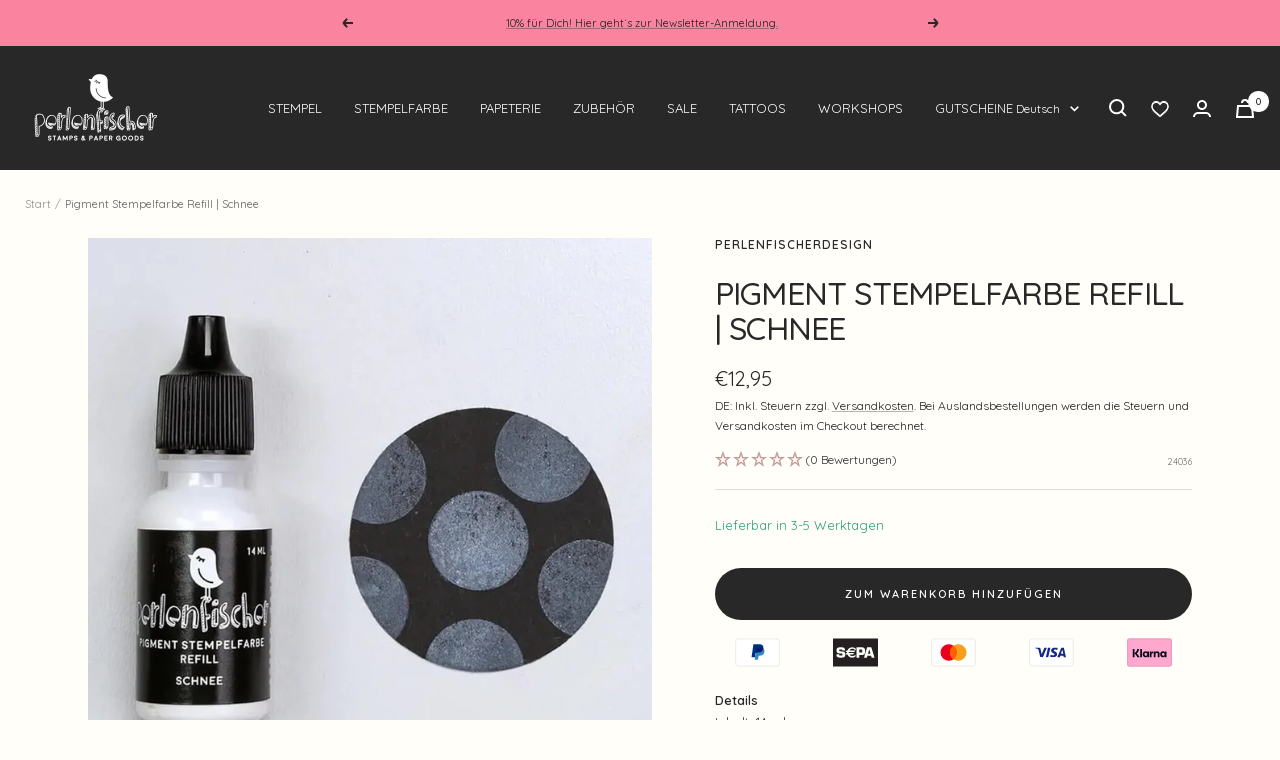

--- FILE ---
content_type: text/html; charset=utf-8
request_url: https://perlenfischerdesign.de/products/pigment-stempelfarbe-refill-schnee
body_size: 57102
content:
<!doctype html><html class="no-js" lang="de" dir="ltr">
  <head>
    <meta charset="utf-8">
    <meta name="viewport" content="width=device-width, initial-scale=1.0, height=device-height, minimum-scale=1.0, maximum-scale=1.0">
    <meta name="theme-color" content="#282828">
    <meta name="facebook-domain-verification" content="r6l2afhb2q66rhagj3bxy0m5rafmpc" /><link rel="alternate" hreflang="x-default" href="https://perlenfischerdesign.de/en/products/pigment-stempelfarbe-refill-schnee" />
      <link rel="alternate" hreflang="de" href="https://perlenfischerdesign.de/products/pigment-stempelfarbe-refill-schnee" />
      <link rel="alternate" hreflang="en" href="https://perlenfischerdesign.de/en/products/pigment-stempelfarbe-refill-schnee" />
    <title>
      
        Pigment Stempelfarbe Refill | Schnee
        
      
    </title><meta name="description" content="DetailsInhalt: 14 ml Das Stempelkissen lässt sich je nach Größe 20 - 40 mal wieder auffüllen. Material: langsam trocknende hochpigmentierte Stempelfarbe auf Wasserbasis (säurefrei).Die Farbe ist archival bzw. lichtecht und verblasst daher nicht.">
    
    
    
     
    
     
     
    
     
    
    
    
    
    
    
    
    
    
    
    
    
    
    
    
    
    
    
    
    
    
    
    
    
    
    
    
    
    
    
    
    
    
    
    
    
    
    
    
    
    
    
     
    
    
    
    
    
    
    
    
    
    
    
    
    
    
    
    
    
    
    
    
    
            
    
    
    
        
        
        
        
        
        
            
            
            
            
            
            
            
           
    
        
            
    
    
        

        <link rel="canonical" href="https://perlenfischerdesign.de/products/pigment-stempelfarbe-refill-schnee">
    
<link rel="shortcut icon" href="//perlenfischerdesign.de/cdn/shop/files/favicon-96x96-removebg-preview_96x96.png?v=1688399100" type="image/png"><link rel="preconnect" href="https://cdn.shopify.com">
    <link rel="dns-prefetch" href="https://productreviews.shopifycdn.com">
    <link rel="dns-prefetch" href="https://www.google-analytics.com"><link rel="preconnect" href="https://fonts.shopifycdn.com" crossorigin><link rel="preload" as="style" href="//perlenfischerdesign.de/cdn/shop/t/155/assets/theme.css?v=183429216788146279141757692072">
    <link rel="preload" as="script" href="//perlenfischerdesign.de/cdn/shop/t/155/assets/vendor.js?v=31715688253868339281757692075">
    <link rel="preload" as="script" href="//perlenfischerdesign.de/cdn/shop/t/155/assets/theme.js?v=3295153809909815231757692074">
    <link rel="stylesheet" href="//perlenfischerdesign.de/cdn/shop/t/155/assets/owl.carousel.min.css?v=70516089817612781961757692062">
    <link rel="stylesheet" href="//perlenfischerdesign.de/cdn/shop/t/155/assets/owl.theme.default.min.css?v=135046118358282713361757692064">
    <link rel="stylesheet" href="//perlenfischerdesign.de/cdn/shop/t/155/assets/modal-video.min.css?v=25668887746886412921757692061"><link rel="preload" as="fetch" href="/products/pigment-stempelfarbe-refill-schnee.js" crossorigin>
      <link rel="preload" as="image" imagesizes="(max-width: 999px) calc(100vw - 48px), 640px" imagesrcset="//perlenfischerdesign.de/cdn/shop/files/24036schneerefillperlenfischerstempelkissen01-100790_400x.jpg?v=1743774807 400w, //perlenfischerdesign.de/cdn/shop/files/24036schneerefillperlenfischerstempelkissen01-100790_500x.jpg?v=1743774807 500w, //perlenfischerdesign.de/cdn/shop/files/24036schneerefillperlenfischerstempelkissen01-100790_600x.jpg?v=1743774807 600w, //perlenfischerdesign.de/cdn/shop/files/24036schneerefillperlenfischerstempelkissen01-100790_700x.jpg?v=1743774807 700w, //perlenfischerdesign.de/cdn/shop/files/24036schneerefillperlenfischerstempelkissen01-100790_800x.jpg?v=1743774807 800w, //perlenfischerdesign.de/cdn/shop/files/24036schneerefillperlenfischerstempelkissen01-100790_900x.jpg?v=1743774807 900w, //perlenfischerdesign.de/cdn/shop/files/24036schneerefillperlenfischerstempelkissen01-100790_1000x.jpg?v=1743774807 1000w, //perlenfischerdesign.de/cdn/shop/files/24036schneerefillperlenfischerstempelkissen01-100790_1080x.jpg?v=1743774807 1080w
"><link rel="preload" as="script" href="//perlenfischerdesign.de/cdn/shop/t/155/assets/flickity.js?v=176646718982628074891757692049"><meta property="og:type" content="product">
  <meta property="og:title" content="Pigment Stempelfarbe Refill | Schnee">
  <meta property="product:price:amount" content="12,95">
  <meta property="product:price:currency" content="EUR"><meta property="og:image" content="http://perlenfischerdesign.de/cdn/shop/files/24036schneerefillperlenfischerstempelkissen01-100790.jpg?v=1743774807">
  <meta property="og:image:secure_url" content="https://perlenfischerdesign.de/cdn/shop/files/24036schneerefillperlenfischerstempelkissen01-100790.jpg?v=1743774807">
  <meta property="og:image:width" content="1080">
  <meta property="og:image:height" content="1080"><meta property="og:description" content="DetailsInhalt: 14 ml Das Stempelkissen lässt sich je nach Größe 20 - 40 mal wieder auffüllen. Material: langsam trocknende hochpigmentierte Stempelfarbe auf Wasserbasis (säurefrei).Die Farbe ist archival bzw. lichtecht und verblasst daher nicht."><meta property="og:url" content="https://perlenfischerdesign.de/products/pigment-stempelfarbe-refill-schnee">
<meta property="og:site_name" content="Perlenfischerdesign"><meta name="twitter:card" content="summary"><meta name="twitter:title" content="Pigment Stempelfarbe Refill | Schnee">
  <meta name="twitter:description" content="DetailsInhalt: 14 ml Das Stempelkissen lässt sich je nach Größe 20 - 40 mal wieder auffüllen. Material: langsam trocknende hochpigmentierte Stempelfarbe auf Wasserbasis (säurefrei).Die Farbe ist archival bzw. lichtecht und verblasst daher nicht."><meta name="twitter:image" content="https://perlenfischerdesign.de/cdn/shop/files/24036schneerefillperlenfischerstempelkissen01-100790_1200x1200_crop_center.jpg?v=1743774807">
  <meta name="twitter:image:alt" content="">
    
  <script type="application/ld+json">
  {
    "@context": "https://schema.org",
    "@type": "Product",
    "productID": 9823653364059,
    "offers": [{
          "@type": "Offer",
          "name": "Default Title",
          "availability":"https://schema.org/InStock",
          "price": 12.95,
          "priceCurrency": "EUR",
          "priceValidUntil": "2026-02-07","sku": "24036",
            "gtin13": "4251610811838",
          "url": "/products/pigment-stempelfarbe-refill-schnee?variant=50346950623579"
        }
],"brand": {
      "@type": "Brand",
      "name": "Perlenfischerdesign"
    },
    "name": "Pigment Stempelfarbe Refill | Schnee",
    "description": "DetailsInhalt: 14 ml Das Stempelkissen lässt sich je nach Größe 20 - 40 mal wieder auffüllen. Material: langsam trocknende hochpigmentierte Stempelfarbe auf Wasserbasis (säurefrei).Die Farbe ist archival bzw. lichtecht und verblasst daher nicht.",
    "category": "",
    "url": "/products/pigment-stempelfarbe-refill-schnee",
    "sku": "24036",
    "image": {
      "@type": "ImageObject",
      "url": "https://perlenfischerdesign.de/cdn/shop/files/24036schneerefillperlenfischerstempelkissen01-100790.jpg?v=1743774807&width=1024",
      "image": "https://perlenfischerdesign.de/cdn/shop/files/24036schneerefillperlenfischerstempelkissen01-100790.jpg?v=1743774807&width=1024",
      "name": "",
      "width": "1024",
      "height": "1024"
    }
  }
  </script>



  <script type="application/ld+json">
  {
    "@context": "https://schema.org",
    "@type": "BreadcrumbList",
  "itemListElement": [{
      "@type": "ListItem",
      "position": 1,
      "name": "Start",
      "item": "https://perlenfischerdesign.de"
    },{
          "@type": "ListItem",
          "position": 2,
          "name": "Pigment Stempelfarbe Refill | Schnee",
          "item": "https://perlenfischerdesign.de/products/pigment-stempelfarbe-refill-schnee"
        }]
  }
  </script>


    <link rel="preload" href="//perlenfischerdesign.de/cdn/fonts/quicksand/quicksand_n5.8f86b119923a62b5ca76bc9a6fb25da7a7498802.woff2" as="font" type="font/woff2" crossorigin><link rel="preload" href="//perlenfischerdesign.de/cdn/fonts/quicksand/quicksand_n4.bf8322a9d1da765aa396ad7b6eeb81930a6214de.woff2" as="font" type="font/woff2" crossorigin><style>
  /* Typography (heading) */
  @font-face {
  font-family: Quicksand;
  font-weight: 500;
  font-style: normal;
  font-display: swap;
  src: url("//perlenfischerdesign.de/cdn/fonts/quicksand/quicksand_n5.8f86b119923a62b5ca76bc9a6fb25da7a7498802.woff2") format("woff2"),
       url("//perlenfischerdesign.de/cdn/fonts/quicksand/quicksand_n5.c31882e058f76d723a7b6b725ac3ca095b5a2a70.woff") format("woff");
}

/* Typography (body) */
  @font-face {
  font-family: Quicksand;
  font-weight: 400;
  font-style: normal;
  font-display: swap;
  src: url("//perlenfischerdesign.de/cdn/fonts/quicksand/quicksand_n4.bf8322a9d1da765aa396ad7b6eeb81930a6214de.woff2") format("woff2"),
       url("//perlenfischerdesign.de/cdn/fonts/quicksand/quicksand_n4.fa4cbd232d3483059e72b11f7239959a64c98426.woff") format("woff");
}

@font-face {
  font-family: Quicksand;
  font-weight: 600;
  font-style: normal;
  font-display: swap;
  src: url("//perlenfischerdesign.de/cdn/fonts/quicksand/quicksand_n6.2d744c302b66242b8689223a01c2ae7d363b7b45.woff2") format("woff2"),
       url("//perlenfischerdesign.de/cdn/fonts/quicksand/quicksand_n6.0d771117677705be6acb5844d65cf2b9cbf6ea3d.woff") format("woff");
}

:root {--heading-color: 40, 40, 40;
    --text-color: 40, 40, 40;
    --background: 255, 254, 249;
    --secondary-background: 245, 245, 245;
    --border-color: 223, 222, 218;
    --border-color-darker: 169, 168, 165;
    --success-color: 46, 158, 123;
    --success-background: 213, 235, 224;
    --error-color: 222, 42, 42;
    --error-background: 253, 239, 235;
    --primary-button-background: 40, 40, 40;
    --primary-button-text-color: 255, 255, 255;
    --secondary-button-background: 255, 234, 234;
    --secondary-button-text-color: 40, 40, 40;
    --product-star-rating: 159, 131, 131;
    --product-on-sale-accent: 222, 42, 42;
    --product-sold-out-accent: 40, 40, 40;
    --product-custom-label-background: 247, 166, 188;
    --product-custom-label-text-color: 0, 0, 0;
    --product-custom-label-2-background: 222, 42, 42;
    --product-custom-label-2-text-color: 255, 255, 255;
    --product-low-stock-text-color: 222, 42, 42;
    --product-in-stock-text-color: 46, 158, 123;
    --loading-bar-background: 40, 40, 40;

    /* We duplicate some "base" colors as root colors, which is useful to use on drawer elements or popover without. Those should not be overridden to avoid issues */
    --root-heading-color: 40, 40, 40;
    --root-text-color: 40, 40, 40;
    --root-background: 255, 254, 249;
    --root-border-color: 223, 222, 218;
    --root-primary-button-background: 40, 40, 40;
    --root-primary-button-text-color: 255, 255, 255;

    --base-font-size: 13px;
    --heading-font-family: Quicksand, sans-serif;
    --heading-font-weight: 500;
    --heading-font-style: normal;
    --heading-text-transform: uppercase;
    --text-font-family: Quicksand, sans-serif;
    --text-font-weight: 400;
    --text-font-style: normal;
    --text-font-bold-weight: 600;

    /* Typography (font size) */
    --heading-xxsmall-font-size: 10px;
    --heading-xsmall-font-size: 10px;
    --heading-small-font-size: 11px;
    --heading-large-font-size: 32px;
    --heading-h1-font-size: 32px;
    --heading-h2-font-size: 28px;
    --heading-h3-font-size: 26px;
    --heading-h4-font-size: 22px;
    --heading-h5-font-size: 18px;
    --heading-h6-font-size: 16px;


    /* Control the look and feel of the theme by changing radius of various elements */
    --button-border-radius: 30px;
    --block-border-radius: 0px;
    --block-border-radius-reduced: 0px;
    --color-swatch-border-radius: 100%;

    /* Button size */
    --button-height: 48px;
    --button-small-height: 40px;

    /* Form related */
    --form-input-field-height: 48px;
    --form-input-gap: 16px;
    --form-submit-margin: 24px;

    /* Product listing related variables */
    --product-list-block-spacing: 32px;

    /* Video related */
    --play-button-background: 255, 254, 249;
    --play-button-arrow: 40, 40, 40;

    /* RTL support */
    --transform-logical-flip: 1;
    --transform-origin-start: left;
    --transform-origin-end: right;

    /* Other */
    --zoom-cursor-svg-url: url(//perlenfischerdesign.de/cdn/shop/t/155/assets/zoom-cursor.svg?v=116048086098155378771757692182);
    --arrow-right-svg-url: url(//perlenfischerdesign.de/cdn/shop/t/155/assets/arrow-right.svg?v=40046868119262634591757692182);
    --arrow-left-svg-url: url(//perlenfischerdesign.de/cdn/shop/t/155/assets/arrow-left.svg?v=158856395986752206651757692182);

    /* Some useful variables that we can reuse in our CSS. Some explanation are needed for some of them:
       - container-max-width-minus-gutters: represents the container max width without the edge gutters
       - container-outer-width: considering the screen width, represent all the space outside the container
       - container-outer-margin: same as container-outer-width but get set to 0 inside a container
       - container-inner-width: the effective space inside the container (minus gutters)
       - grid-column-width: represents the width of a single column of the grid
       - vertical-breather: this is a variable that defines the global "spacing" between sections, and inside the section
                            to create some "breath" and minimum spacing
     */
    --container-max-width: 1600px;
    --container-gutter: 24px;
    --container-max-width-minus-gutters: calc(var(--container-max-width) - (var(--container-gutter)) * 2);
    --container-outer-width: max(calc((100vw - var(--container-max-width-minus-gutters)) / 2), var(--container-gutter));
    --container-outer-margin: var(--container-outer-width);
    --container-inner-width: calc(100vw - var(--container-outer-width) * 2);

    --grid-column-count: 10;
    --grid-gap: 24px;
    --grid-column-width: calc((100vw - var(--container-outer-width) * 2 - var(--grid-gap) * (var(--grid-column-count) - 1)) / var(--grid-column-count));

    --vertical-breather: 28px;
    --vertical-breather-tight: 28px;

    /* Shopify related variables */
    --payment-terms-background-color: #fffef9;
  }


  
    @media screen and (min-width: 741px) {
      :root {
        --new-heading-h2-font-size: 12px;
        --new-heading-h3-font-size: 24px;
      }
   }

   @media screen and (max-width: 741px) {
      :root {
        --new-heading-h2-font-size-mobile: 12px;
        --new-heading-h3-font-size-mobile: 21px;
      }
    }
  

  @media screen and (min-width: 741px) {
    :root {
      --container-gutter: 25px;
      --grid-column-count: 20;
      --vertical-breather: 40px;
      --vertical-breather-tight: 40px;

      /* Typography (font size) */
      --heading-xsmall-font-size: 11px;
      --heading-small-font-size: 12px;
      --heading-large-font-size: 48px;
      --heading-h1-font-size: 48px;
      --heading-h2-font-size: 36px;
      --heading-h3-font-size: 30px;
      --heading-h4-font-size: 22px;
      --heading-h5-font-size: 18px;
      --heading-h6-font-size: 16px;

      /* Form related */
      --form-input-field-height: 52px;
      --form-submit-margin: 32px;

      /* Button size */
      --button-height: 52px;
      --button-small-height: 44px;
    }
  }

  @media screen and (min-width: 1200px) {
    :root {
      --vertical-breather: 48px;
      --vertical-breather-tight: 48px;
      --product-list-block-spacing: 48px;

      /* Typography */
      --heading-large-font-size: 58px;
      --heading-h1-font-size: 50px;
      --heading-h2-font-size: 44px;
      --heading-h3-font-size: 32px;
      --heading-h4-font-size: 26px;
      --heading-h5-font-size: 22px;
      --heading-h6-font-size: 16px;
    }
  }

  @media screen and (min-width: 1600px) {
    :root {
      --vertical-breather: 48px;
      --vertical-breather-tight: 48px;
    }
  }
</style>
    <script>
  // This allows to expose several variables to the global scope, to be used in scripts
  window.themeVariables = {
    settings: {
      direction: "ltr",
      pageType: "product",
      cartCount: 0,
      moneyFormat: "€{{amount_with_comma_separator}}",
      moneyWithCurrencyFormat: "€{{amount_with_comma_separator}} EUR",
      showVendor: false,
      discountMode: "saving",
      currencyCodeEnabled: false,
      searchMode: "product,article,collection",
      searchUnavailableProducts: "last",
      cartType: "message",
      cartCurrency: "EUR",
      mobileZoomFactor: 2.5,

      // free-gift
      showCartGift: true,
      cartItems: {"note":null,"attributes":{},"original_total_price":0,"total_price":0,"total_discount":0,"total_weight":0.0,"item_count":0,"items":[],"requires_shipping":false,"currency":"EUR","items_subtotal_price":0,"cart_level_discount_applications":[],"checkout_charge_amount":0},
      cartTotalPrice: 0,
      productGiftOne: {"id":10300134359387,"title":"Gratis Stempel | Karotte","handle":"stempel-karotte-fg","description":"","published_at":"2026-01-23T13:32:48+01:00","created_at":"2026-01-22T10:02:30+01:00","vendor":"Perlenfischerdesign","type":"","tags":[],"price":0,"price_min":0,"price_max":0,"available":true,"price_varies":false,"compare_at_price":0,"compare_at_price_min":0,"compare_at_price_max":0,"compare_at_price_varies":false,"variants":[{"id":52091095286107,"title":"Default Title","option1":"Default Title","option2":null,"option3":null,"sku":"K017-FG","requires_shipping":true,"taxable":true,"featured_image":null,"available":true,"name":"Gratis Stempel | Karotte","public_title":null,"options":["Default Title"],"price":0,"weight":6,"compare_at_price":0,"inventory_management":"shopify","barcode":"4251610850332","requires_selling_plan":false,"selling_plan_allocations":[]}],"images":["\/\/perlenfischerdesign.de\/cdn\/shop\/files\/k017karotteperlenfischerstempel01jpg-126483.jpg?v=1769072570"],"featured_image":"\/\/perlenfischerdesign.de\/cdn\/shop\/files\/k017karotteperlenfischerstempel01jpg-126483.jpg?v=1769072570","options":["Title"],"media":[{"alt":null,"id":55913244983643,"position":1,"preview_image":{"aspect_ratio":1.0,"height":1080,"width":1080,"src":"\/\/perlenfischerdesign.de\/cdn\/shop\/files\/k017karotteperlenfischerstempel01jpg-126483.jpg?v=1769072570"},"aspect_ratio":1.0,"height":1080,"media_type":"image","src":"\/\/perlenfischerdesign.de\/cdn\/shop\/files\/k017karotteperlenfischerstempel01jpg-126483.jpg?v=1769072570","width":1080}],"requires_selling_plan":false,"selling_plan_groups":[],"content":""},
      productGiftTwo: {"id":10300134326619,"title":"Gratis Stempel | Vogel mit Häubchen","handle":"stempel-voegel-mit-haeubchen-fg","description":"","published_at":"2026-01-23T13:32:38+01:00","created_at":"2026-01-22T10:02:28+01:00","vendor":"Perlenfischerdesign","type":"","tags":[],"price":0,"price_min":0,"price_max":0,"available":true,"price_varies":false,"compare_at_price":0,"compare_at_price_min":0,"compare_at_price_max":0,"compare_at_price_varies":false,"variants":[{"id":52091095023963,"title":"Default Title","option1":"Default Title","option2":null,"option3":null,"sku":"B124-FG","requires_shipping":true,"taxable":true,"featured_image":null,"available":true,"name":"Gratis Stempel | Vogel mit Häubchen","public_title":null,"options":["Default Title"],"price":0,"weight":7,"compare_at_price":0,"inventory_management":"shopify","barcode":"4251610850301","requires_selling_plan":false,"selling_plan_allocations":[]}],"images":["\/\/perlenfischerdesign.de\/cdn\/shop\/files\/b124vogelmithaeubchenperlenfischerstempel01jpg-126372.jpg?v=1769072563"],"featured_image":"\/\/perlenfischerdesign.de\/cdn\/shop\/files\/b124vogelmithaeubchenperlenfischerstempel01jpg-126372.jpg?v=1769072563","options":["Title"],"media":[{"alt":null,"id":55913244787035,"position":1,"preview_image":{"aspect_ratio":1.0,"height":1080,"width":1080,"src":"\/\/perlenfischerdesign.de\/cdn\/shop\/files\/b124vogelmithaeubchenperlenfischerstempel01jpg-126372.jpg?v=1769072563"},"aspect_ratio":1.0,"height":1080,"media_type":"image","src":"\/\/perlenfischerdesign.de\/cdn\/shop\/files\/b124vogelmithaeubchenperlenfischerstempel01jpg-126372.jpg?v=1769072563","width":1080}],"requires_selling_plan":false,"selling_plan_groups":[],"content":""},
      selectedProductGiftOne: "stempel-karotte-fg",
      selectedProductGiftTwo: "stempel-voegel-mit-haeubchen-fg",
      productFirstAvailible: {"id":52091095286107,"title":"Default Title","option1":"Default Title","option2":null,"option3":null,"sku":"K017-FG","requires_shipping":true,"taxable":true,"featured_image":null,"available":true,"name":"Gratis Stempel | Karotte","public_title":null,"options":["Default Title"],"price":0,"weight":6,"compare_at_price":0,"inventory_management":"shopify","barcode":"4251610850332","requires_selling_plan":false,"selling_plan_allocations":[]},
      productLastAvailible: {"id":52091095023963,"title":"Default Title","option1":"Default Title","option2":null,"option3":null,"sku":"B124-FG","requires_shipping":true,"taxable":true,"featured_image":null,"available":true,"name":"Gratis Stempel | Vogel mit Häubchen","public_title":null,"options":["Default Title"],"price":0,"weight":7,"compare_at_price":0,"inventory_management":"shopify","barcode":"4251610850301","requires_selling_plan":false,"selling_plan_allocations":[]},
      productVariantMobileOne: {"id":52091095286107,"title":"Default Title","option1":"Default Title","option2":null,"option3":null,"sku":"K017-FG","requires_shipping":true,"taxable":true,"featured_image":null,"available":true,"name":"Gratis Stempel | Karotte","public_title":null,"options":["Default Title"],"price":0,"weight":6,"compare_at_price":0,"inventory_management":"shopify","barcode":"4251610850332","requires_selling_plan":false,"selling_plan_allocations":[]},
      productVariantMobileTwo: {"id":52091095023963,"title":"Default Title","option1":"Default Title","option2":null,"option3":null,"sku":"B124-FG","requires_shipping":true,"taxable":true,"featured_image":null,"available":true,"name":"Gratis Stempel | Vogel mit Häubchen","public_title":null,"options":["Default Title"],"price":0,"weight":7,"compare_at_price":0,"inventory_management":"shopify","barcode":"4251610850301","requires_selling_plan":false,"selling_plan_allocations":[]},
      productMinumumAmountOne: "85",
      productMinumumAmountTwo: "135"
    },

    routes: {
      host: "perlenfischerdesign.de",
      rootUrl: "\/",
      rootUrlWithoutSlash: '',
      cartUrl: "\/cart",
      cartAddUrl: "\/cart\/add",
      cartChangeUrl: "\/cart\/change",
      searchUrl: "\/search",
      predictiveSearchUrl: "\/search\/suggest",
      productRecommendationsUrl: "\/recommendations\/products"
    },

    strings: {
      accessibilityDelete: "Löschen",
      accessibilityClose: "Schließen",
      collectionSoldOut: "Bald wieder da",
      collectionDiscount: "Spare @savings@",
      productSalePrice: "Angebotspreis",
      productRegularPrice: "Regulärer Preis",
      productFormUnavailable: "Nicht verfügbar",
      productFormSoldOut: "Bald wieder da",
      productFormPreOrder: "Vorbestellen",
      productFormAddToCart: "Zum Warenkorb hinzufügen",
      searchNoResults: "Es konnten keine Ergebnisse gefunden werden.",
      searchNewSearch: "Neue Suche",
      searchProducts: "Produkte",
      searchArticles: "Blogbeiträge",
      searchPages: "Seiten",
      searchCollections: "Kategorien",
      cartViewCart: "Warenkorb ansehen",
      cartItemAdded: "Gute Wahl!",
      cartItemAddedShort: "Gute Wahl!",
      cartAddOrderNote: "Notiz hinzufügen",
      cartEditOrderNote: "Notiz bearbeiten",
      shippingEstimatorNoResults: "Entschuldige, wir liefern leider nicht an Deine Adresse.",
      shippingEstimatorOneResult: "Es gibt eine Versandklasse für Deine Adresse:",
      shippingEstimatorMultipleResults: "Es gibt mehrere Versandklassen für Deine Adresse:",
      shippingEstimatorError: "Ein oder mehrere Fehler sind beim Abrufen der Versandklassen aufgetreten:"
    },

    libs: {
      flickity: "\/\/perlenfischerdesign.de\/cdn\/shop\/t\/155\/assets\/flickity.js?v=176646718982628074891757692049",
      photoswipe: "\/\/perlenfischerdesign.de\/cdn\/shop\/t\/155\/assets\/photoswipe.js?v=132268647426145925301757692066",
      qrCode: "\/\/perlenfischerdesign.de\/cdn\/shopifycloud\/storefront\/assets\/themes_support\/vendor\/qrcode-3f2b403b.js"
    },

    breakpoints: {
      phone: 'screen and (max-width: 740px)',
      tablet: 'screen and (min-width: 741px) and (max-width: 999px)',
      tabletAndUp: 'screen and (min-width: 741px)',
      pocket: 'screen and (max-width: 999px)',
      lap: 'screen and (min-width: 1000px) and (max-width: 1199px)',
      lapAndUp: 'screen and (min-width: 1000px)',
      desktop: 'screen and (min-width: 1200px)',
      wide: 'screen and (min-width: 1400px)'
    }
  };

  window.addEventListener('pageshow', async () => {
    const cartContent = await (await fetch(`${window.themeVariables.routes.cartUrl}.js`, {cache: 'reload'})).json();
    document.documentElement.dispatchEvent(new CustomEvent('cart:refresh', {detail: {cart: cartContent}}));
  });

  if ('noModule' in HTMLScriptElement.prototype) {
    // Old browsers (like IE) that does not support module will be considered as if not executing JS at all
    document.documentElement.className = document.documentElement.className.replace('no-js', 'js');

    requestAnimationFrame(() => {
      const viewportHeight = (window.visualViewport ? window.visualViewport.height : document.documentElement.clientHeight);
      document.documentElement.style.setProperty('--window-height',viewportHeight + 'px');
    });
  }// We save the product ID in local storage to be eventually used for recently viewed section
    try {
      const items = JSON.parse(localStorage.getItem('theme:recently-viewed-products') || '[]');

      // We check if the current product already exists, and if it does not, we add it at the start
      if (!items.includes(9823653364059)) {
        items.unshift(9823653364059);
      }

      localStorage.setItem('theme:recently-viewed-products', JSON.stringify(items.slice(0, 20)));
    } catch (e) {
      // Safari in private mode does not allow setting item, we silently fail
    }</script>
    <link rel="stylesheet" href="//perlenfischerdesign.de/cdn/shop/t/155/assets/theme.css?v=183429216788146279141757692072">
    <link rel="stylesheet" href="//perlenfischerdesign.de/cdn/shop/t/155/assets/jquery.modal.min.css?v=64857397979575196151757692054">
    <link rel="stylesheet" href="//perlenfischerdesign.de/cdn/shop/t/155/assets/main.css?v=144175431334984959441757692059">
    <link rel="stylesheet" href="//perlenfischerdesign.de/cdn/shop/t/155/assets/owl.carousel.min.css?v=70516089817612781961757692062">
    <link rel="stylesheet" href="//perlenfischerdesign.de/cdn/shop/t/155/assets/owl.theme.default.min.css?v=135046118358282713361757692064">
    <script src="//perlenfischerdesign.de/cdn/shop/t/155/assets/vendor.js?v=31715688253868339281757692075" defer></script>
    <script src="//perlenfischerdesign.de/cdn/shop/t/155/assets/theme.js?v=3295153809909815231757692074" defer></script>
    <script src="//perlenfischerdesign.de/cdn/shop/t/155/assets/custom.js?v=167639537848865775061757692047" defer></script>
    <script>window.performance && window.performance.mark && window.performance.mark('shopify.content_for_header.start');</script><meta name="facebook-domain-verification" content="nftpjk4171ly70dey5lnjn94w06w17">
<meta id="shopify-digital-wallet" name="shopify-digital-wallet" content="/59717943436/digital_wallets/dialog">
<meta name="shopify-checkout-api-token" content="f13228d94ac7eadbe68a7158fee83aa6">
<meta id="in-context-paypal-metadata" data-shop-id="59717943436" data-venmo-supported="false" data-environment="production" data-locale="de_DE" data-paypal-v4="true" data-currency="EUR">
<link rel="alternate" type="application/json+oembed" href="https://perlenfischerdesign.de/products/pigment-stempelfarbe-refill-schnee.oembed">
<script async="async" src="/checkouts/internal/preloads.js?locale=de-DE"></script>
<link rel="preconnect" href="https://shop.app" crossorigin="anonymous">
<script async="async" src="https://shop.app/checkouts/internal/preloads.js?locale=de-DE&shop_id=59717943436" crossorigin="anonymous"></script>
<script id="apple-pay-shop-capabilities" type="application/json">{"shopId":59717943436,"countryCode":"DE","currencyCode":"EUR","merchantCapabilities":["supports3DS"],"merchantId":"gid:\/\/shopify\/Shop\/59717943436","merchantName":"Perlenfischerdesign","requiredBillingContactFields":["postalAddress","email"],"requiredShippingContactFields":["postalAddress","email"],"shippingType":"shipping","supportedNetworks":["visa","maestro","masterCard","amex"],"total":{"type":"pending","label":"Perlenfischerdesign","amount":"1.00"},"shopifyPaymentsEnabled":true,"supportsSubscriptions":true}</script>
<script id="shopify-features" type="application/json">{"accessToken":"f13228d94ac7eadbe68a7158fee83aa6","betas":["rich-media-storefront-analytics"],"domain":"perlenfischerdesign.de","predictiveSearch":true,"shopId":59717943436,"locale":"de"}</script>
<script>var Shopify = Shopify || {};
Shopify.shop = "perlenfischerdesign.myshopify.com";
Shopify.locale = "de";
Shopify.currency = {"active":"EUR","rate":"1.0"};
Shopify.country = "DE";
Shopify.theme = {"name":"01.12.2025 Winter Kollektion 🟢","id":187237761371,"schema_name":"Focal","schema_version":"8.11.0","theme_store_id":714,"role":"main"};
Shopify.theme.handle = "null";
Shopify.theme.style = {"id":null,"handle":null};
Shopify.cdnHost = "perlenfischerdesign.de/cdn";
Shopify.routes = Shopify.routes || {};
Shopify.routes.root = "/";</script>
<script type="module">!function(o){(o.Shopify=o.Shopify||{}).modules=!0}(window);</script>
<script>!function(o){function n(){var o=[];function n(){o.push(Array.prototype.slice.apply(arguments))}return n.q=o,n}var t=o.Shopify=o.Shopify||{};t.loadFeatures=n(),t.autoloadFeatures=n()}(window);</script>
<script>
  window.ShopifyPay = window.ShopifyPay || {};
  window.ShopifyPay.apiHost = "shop.app\/pay";
  window.ShopifyPay.redirectState = null;
</script>
<script id="shop-js-analytics" type="application/json">{"pageType":"product"}</script>
<script defer="defer" async type="module" src="//perlenfischerdesign.de/cdn/shopifycloud/shop-js/modules/v2/client.init-shop-cart-sync_DIwzDt8_.de.esm.js"></script>
<script defer="defer" async type="module" src="//perlenfischerdesign.de/cdn/shopifycloud/shop-js/modules/v2/chunk.common_DK6FaseX.esm.js"></script>
<script defer="defer" async type="module" src="//perlenfischerdesign.de/cdn/shopifycloud/shop-js/modules/v2/chunk.modal_DJrdBHKE.esm.js"></script>
<script type="module">
  await import("//perlenfischerdesign.de/cdn/shopifycloud/shop-js/modules/v2/client.init-shop-cart-sync_DIwzDt8_.de.esm.js");
await import("//perlenfischerdesign.de/cdn/shopifycloud/shop-js/modules/v2/chunk.common_DK6FaseX.esm.js");
await import("//perlenfischerdesign.de/cdn/shopifycloud/shop-js/modules/v2/chunk.modal_DJrdBHKE.esm.js");

  window.Shopify.SignInWithShop?.initShopCartSync?.({"fedCMEnabled":true,"windoidEnabled":true});

</script>
<script>
  window.Shopify = window.Shopify || {};
  if (!window.Shopify.featureAssets) window.Shopify.featureAssets = {};
  window.Shopify.featureAssets['shop-js'] = {"shop-cart-sync":["modules/v2/client.shop-cart-sync_CpbWr8Q_.de.esm.js","modules/v2/chunk.common_DK6FaseX.esm.js","modules/v2/chunk.modal_DJrdBHKE.esm.js"],"init-fed-cm":["modules/v2/client.init-fed-cm_BnAV8Oxq.de.esm.js","modules/v2/chunk.common_DK6FaseX.esm.js","modules/v2/chunk.modal_DJrdBHKE.esm.js"],"shop-toast-manager":["modules/v2/client.shop-toast-manager_6XJ40SNJ.de.esm.js","modules/v2/chunk.common_DK6FaseX.esm.js","modules/v2/chunk.modal_DJrdBHKE.esm.js"],"init-shop-cart-sync":["modules/v2/client.init-shop-cart-sync_DIwzDt8_.de.esm.js","modules/v2/chunk.common_DK6FaseX.esm.js","modules/v2/chunk.modal_DJrdBHKE.esm.js"],"shop-button":["modules/v2/client.shop-button_CZz_39uh.de.esm.js","modules/v2/chunk.common_DK6FaseX.esm.js","modules/v2/chunk.modal_DJrdBHKE.esm.js"],"init-windoid":["modules/v2/client.init-windoid_B-LDUEPU.de.esm.js","modules/v2/chunk.common_DK6FaseX.esm.js","modules/v2/chunk.modal_DJrdBHKE.esm.js"],"shop-cash-offers":["modules/v2/client.shop-cash-offers_Dr1ejWJu.de.esm.js","modules/v2/chunk.common_DK6FaseX.esm.js","modules/v2/chunk.modal_DJrdBHKE.esm.js"],"pay-button":["modules/v2/client.pay-button_ghLncuwV.de.esm.js","modules/v2/chunk.common_DK6FaseX.esm.js","modules/v2/chunk.modal_DJrdBHKE.esm.js"],"init-customer-accounts":["modules/v2/client.init-customer-accounts_CXFx84Ar.de.esm.js","modules/v2/client.shop-login-button_D4ESF-iV.de.esm.js","modules/v2/chunk.common_DK6FaseX.esm.js","modules/v2/chunk.modal_DJrdBHKE.esm.js"],"avatar":["modules/v2/client.avatar_BTnouDA3.de.esm.js"],"checkout-modal":["modules/v2/client.checkout-modal_C1x0kikZ.de.esm.js","modules/v2/chunk.common_DK6FaseX.esm.js","modules/v2/chunk.modal_DJrdBHKE.esm.js"],"init-shop-for-new-customer-accounts":["modules/v2/client.init-shop-for-new-customer-accounts_v7pinn42.de.esm.js","modules/v2/client.shop-login-button_D4ESF-iV.de.esm.js","modules/v2/chunk.common_DK6FaseX.esm.js","modules/v2/chunk.modal_DJrdBHKE.esm.js"],"init-customer-accounts-sign-up":["modules/v2/client.init-customer-accounts-sign-up_DpQU4YB3.de.esm.js","modules/v2/client.shop-login-button_D4ESF-iV.de.esm.js","modules/v2/chunk.common_DK6FaseX.esm.js","modules/v2/chunk.modal_DJrdBHKE.esm.js"],"init-shop-email-lookup-coordinator":["modules/v2/client.init-shop-email-lookup-coordinator_BRs9hJ8g.de.esm.js","modules/v2/chunk.common_DK6FaseX.esm.js","modules/v2/chunk.modal_DJrdBHKE.esm.js"],"shop-follow-button":["modules/v2/client.shop-follow-button_Q3WId6RZ.de.esm.js","modules/v2/chunk.common_DK6FaseX.esm.js","modules/v2/chunk.modal_DJrdBHKE.esm.js"],"shop-login-button":["modules/v2/client.shop-login-button_D4ESF-iV.de.esm.js","modules/v2/chunk.common_DK6FaseX.esm.js","modules/v2/chunk.modal_DJrdBHKE.esm.js"],"shop-login":["modules/v2/client.shop-login_DtE1on06.de.esm.js","modules/v2/chunk.common_DK6FaseX.esm.js","modules/v2/chunk.modal_DJrdBHKE.esm.js"],"lead-capture":["modules/v2/client.lead-capture_BFGmGe6G.de.esm.js","modules/v2/chunk.common_DK6FaseX.esm.js","modules/v2/chunk.modal_DJrdBHKE.esm.js"],"payment-terms":["modules/v2/client.payment-terms_Cj7FQ-eb.de.esm.js","modules/v2/chunk.common_DK6FaseX.esm.js","modules/v2/chunk.modal_DJrdBHKE.esm.js"]};
</script>
<script id="__st">var __st={"a":59717943436,"offset":3600,"reqid":"883f5815-9804-47a2-a94a-347cac1885d2-1769565283","pageurl":"perlenfischerdesign.de\/products\/pigment-stempelfarbe-refill-schnee","u":"a34536c41304","p":"product","rtyp":"product","rid":9823653364059};</script>
<script>window.ShopifyPaypalV4VisibilityTracking = true;</script>
<script id="captcha-bootstrap">!function(){'use strict';const t='contact',e='account',n='new_comment',o=[[t,t],['blogs',n],['comments',n],[t,'customer']],c=[[e,'customer_login'],[e,'guest_login'],[e,'recover_customer_password'],[e,'create_customer']],r=t=>t.map((([t,e])=>`form[action*='/${t}']:not([data-nocaptcha='true']) input[name='form_type'][value='${e}']`)).join(','),a=t=>()=>t?[...document.querySelectorAll(t)].map((t=>t.form)):[];function s(){const t=[...o],e=r(t);return a(e)}const i='password',u='form_key',d=['recaptcha-v3-token','g-recaptcha-response','h-captcha-response',i],f=()=>{try{return window.sessionStorage}catch{return}},m='__shopify_v',_=t=>t.elements[u];function p(t,e,n=!1){try{const o=window.sessionStorage,c=JSON.parse(o.getItem(e)),{data:r}=function(t){const{data:e,action:n}=t;return t[m]||n?{data:e,action:n}:{data:t,action:n}}(c);for(const[e,n]of Object.entries(r))t.elements[e]&&(t.elements[e].value=n);n&&o.removeItem(e)}catch(o){console.error('form repopulation failed',{error:o})}}const l='form_type',E='cptcha';function T(t){t.dataset[E]=!0}const w=window,h=w.document,L='Shopify',v='ce_forms',y='captcha';let A=!1;((t,e)=>{const n=(g='f06e6c50-85a8-45c8-87d0-21a2b65856fe',I='https://cdn.shopify.com/shopifycloud/storefront-forms-hcaptcha/ce_storefront_forms_captcha_hcaptcha.v1.5.2.iife.js',D={infoText:'Durch hCaptcha geschützt',privacyText:'Datenschutz',termsText:'Allgemeine Geschäftsbedingungen'},(t,e,n)=>{const o=w[L][v],c=o.bindForm;if(c)return c(t,g,e,D).then(n);var r;o.q.push([[t,g,e,D],n]),r=I,A||(h.body.append(Object.assign(h.createElement('script'),{id:'captcha-provider',async:!0,src:r})),A=!0)});var g,I,D;w[L]=w[L]||{},w[L][v]=w[L][v]||{},w[L][v].q=[],w[L][y]=w[L][y]||{},w[L][y].protect=function(t,e){n(t,void 0,e),T(t)},Object.freeze(w[L][y]),function(t,e,n,w,h,L){const[v,y,A,g]=function(t,e,n){const i=e?o:[],u=t?c:[],d=[...i,...u],f=r(d),m=r(i),_=r(d.filter((([t,e])=>n.includes(e))));return[a(f),a(m),a(_),s()]}(w,h,L),I=t=>{const e=t.target;return e instanceof HTMLFormElement?e:e&&e.form},D=t=>v().includes(t);t.addEventListener('submit',(t=>{const e=I(t);if(!e)return;const n=D(e)&&!e.dataset.hcaptchaBound&&!e.dataset.recaptchaBound,o=_(e),c=g().includes(e)&&(!o||!o.value);(n||c)&&t.preventDefault(),c&&!n&&(function(t){try{if(!f())return;!function(t){const e=f();if(!e)return;const n=_(t);if(!n)return;const o=n.value;o&&e.removeItem(o)}(t);const e=Array.from(Array(32),(()=>Math.random().toString(36)[2])).join('');!function(t,e){_(t)||t.append(Object.assign(document.createElement('input'),{type:'hidden',name:u})),t.elements[u].value=e}(t,e),function(t,e){const n=f();if(!n)return;const o=[...t.querySelectorAll(`input[type='${i}']`)].map((({name:t})=>t)),c=[...d,...o],r={};for(const[a,s]of new FormData(t).entries())c.includes(a)||(r[a]=s);n.setItem(e,JSON.stringify({[m]:1,action:t.action,data:r}))}(t,e)}catch(e){console.error('failed to persist form',e)}}(e),e.submit())}));const S=(t,e)=>{t&&!t.dataset[E]&&(n(t,e.some((e=>e===t))),T(t))};for(const o of['focusin','change'])t.addEventListener(o,(t=>{const e=I(t);D(e)&&S(e,y())}));const B=e.get('form_key'),M=e.get(l),P=B&&M;t.addEventListener('DOMContentLoaded',(()=>{const t=y();if(P)for(const e of t)e.elements[l].value===M&&p(e,B);[...new Set([...A(),...v().filter((t=>'true'===t.dataset.shopifyCaptcha))])].forEach((e=>S(e,t)))}))}(h,new URLSearchParams(w.location.search),n,t,e,['guest_login'])})(!1,!0)}();</script>
<script integrity="sha256-4kQ18oKyAcykRKYeNunJcIwy7WH5gtpwJnB7kiuLZ1E=" data-source-attribution="shopify.loadfeatures" defer="defer" src="//perlenfischerdesign.de/cdn/shopifycloud/storefront/assets/storefront/load_feature-a0a9edcb.js" crossorigin="anonymous"></script>
<script crossorigin="anonymous" defer="defer" src="//perlenfischerdesign.de/cdn/shopifycloud/storefront/assets/shopify_pay/storefront-65b4c6d7.js?v=20250812"></script>
<script data-source-attribution="shopify.dynamic_checkout.dynamic.init">var Shopify=Shopify||{};Shopify.PaymentButton=Shopify.PaymentButton||{isStorefrontPortableWallets:!0,init:function(){window.Shopify.PaymentButton.init=function(){};var t=document.createElement("script");t.src="https://perlenfischerdesign.de/cdn/shopifycloud/portable-wallets/latest/portable-wallets.de.js",t.type="module",document.head.appendChild(t)}};
</script>
<script data-source-attribution="shopify.dynamic_checkout.buyer_consent">
  function portableWalletsHideBuyerConsent(e){var t=document.getElementById("shopify-buyer-consent"),n=document.getElementById("shopify-subscription-policy-button");t&&n&&(t.classList.add("hidden"),t.setAttribute("aria-hidden","true"),n.removeEventListener("click",e))}function portableWalletsShowBuyerConsent(e){var t=document.getElementById("shopify-buyer-consent"),n=document.getElementById("shopify-subscription-policy-button");t&&n&&(t.classList.remove("hidden"),t.removeAttribute("aria-hidden"),n.addEventListener("click",e))}window.Shopify?.PaymentButton&&(window.Shopify.PaymentButton.hideBuyerConsent=portableWalletsHideBuyerConsent,window.Shopify.PaymentButton.showBuyerConsent=portableWalletsShowBuyerConsent);
</script>
<script data-source-attribution="shopify.dynamic_checkout.cart.bootstrap">document.addEventListener("DOMContentLoaded",(function(){function t(){return document.querySelector("shopify-accelerated-checkout-cart, shopify-accelerated-checkout")}if(t())Shopify.PaymentButton.init();else{new MutationObserver((function(e,n){t()&&(Shopify.PaymentButton.init(),n.disconnect())})).observe(document.body,{childList:!0,subtree:!0})}}));
</script>
<script id='scb4127' type='text/javascript' async='' src='https://perlenfischerdesign.de/cdn/shopifycloud/privacy-banner/storefront-banner.js'></script><link id="shopify-accelerated-checkout-styles" rel="stylesheet" media="screen" href="https://perlenfischerdesign.de/cdn/shopifycloud/portable-wallets/latest/accelerated-checkout-backwards-compat.css" crossorigin="anonymous">
<style id="shopify-accelerated-checkout-cart">
        #shopify-buyer-consent {
  margin-top: 1em;
  display: inline-block;
  width: 100%;
}

#shopify-buyer-consent.hidden {
  display: none;
}

#shopify-subscription-policy-button {
  background: none;
  border: none;
  padding: 0;
  text-decoration: underline;
  font-size: inherit;
  cursor: pointer;
}

#shopify-subscription-policy-button::before {
  box-shadow: none;
}

      </style>

<script>window.performance && window.performance.mark && window.performance.mark('shopify.content_for_header.end');</script>
    <!-- "snippets/weglot_hreftags.liquid" was not rendered, the associated app was uninstalled -->
    <!-- "snippets/weglot_switcher.liquid" was not rendered, the associated app was uninstalled -->
    <meta name="facebook-domain-verification" content="r6l2afhb2q66rhagj3bxy0m5rafmpc" />

    

<!-- BEGIN app block: shopify://apps/klaviyo-email-marketing-sms/blocks/klaviyo-onsite-embed/2632fe16-c075-4321-a88b-50b567f42507 -->












  <script async src="https://static.klaviyo.com/onsite/js/RXhn7d/klaviyo.js?company_id=RXhn7d"></script>
  <script>!function(){if(!window.klaviyo){window._klOnsite=window._klOnsite||[];try{window.klaviyo=new Proxy({},{get:function(n,i){return"push"===i?function(){var n;(n=window._klOnsite).push.apply(n,arguments)}:function(){for(var n=arguments.length,o=new Array(n),w=0;w<n;w++)o[w]=arguments[w];var t="function"==typeof o[o.length-1]?o.pop():void 0,e=new Promise((function(n){window._klOnsite.push([i].concat(o,[function(i){t&&t(i),n(i)}]))}));return e}}})}catch(n){window.klaviyo=window.klaviyo||[],window.klaviyo.push=function(){var n;(n=window._klOnsite).push.apply(n,arguments)}}}}();</script>

  
    <script id="viewed_product">
      if (item == null) {
        var _learnq = _learnq || [];

        var MetafieldReviews = null
        var MetafieldYotpoRating = null
        var MetafieldYotpoCount = null
        var MetafieldLooxRating = null
        var MetafieldLooxCount = null
        var okendoProduct = null
        var okendoProductReviewCount = null
        var okendoProductReviewAverageValue = null
        try {
          // The following fields are used for Customer Hub recently viewed in order to add reviews.
          // This information is not part of __kla_viewed. Instead, it is part of __kla_viewed_reviewed_items
          MetafieldReviews = {};
          MetafieldYotpoRating = null
          MetafieldYotpoCount = null
          MetafieldLooxRating = null
          MetafieldLooxCount = null

          okendoProduct = null
          // If the okendo metafield is not legacy, it will error, which then requires the new json formatted data
          if (okendoProduct && 'error' in okendoProduct) {
            okendoProduct = null
          }
          okendoProductReviewCount = okendoProduct ? okendoProduct.reviewCount : null
          okendoProductReviewAverageValue = okendoProduct ? okendoProduct.reviewAverageValue : null
        } catch (error) {
          console.error('Error in Klaviyo onsite reviews tracking:', error);
        }

        var item = {
          Name: "Pigment Stempelfarbe Refill | Schnee",
          ProductID: 9823653364059,
          Categories: ["Nachfüllfarbe","Stempelfarbe"],
          ImageURL: "https://perlenfischerdesign.de/cdn/shop/files/24036schneerefillperlenfischerstempelkissen01-100790_grande.jpg?v=1743774807",
          URL: "https://perlenfischerdesign.de/products/pigment-stempelfarbe-refill-schnee",
          Brand: "Perlenfischerdesign",
          Price: "€12,95",
          Value: "12,95",
          CompareAtPrice: "€0,00"
        };
        _learnq.push(['track', 'Viewed Product', item]);
        _learnq.push(['trackViewedItem', {
          Title: item.Name,
          ItemId: item.ProductID,
          Categories: item.Categories,
          ImageUrl: item.ImageURL,
          Url: item.URL,
          Metadata: {
            Brand: item.Brand,
            Price: item.Price,
            Value: item.Value,
            CompareAtPrice: item.CompareAtPrice
          },
          metafields:{
            reviews: MetafieldReviews,
            yotpo:{
              rating: MetafieldYotpoRating,
              count: MetafieldYotpoCount,
            },
            loox:{
              rating: MetafieldLooxRating,
              count: MetafieldLooxCount,
            },
            okendo: {
              rating: okendoProductReviewAverageValue,
              count: okendoProductReviewCount,
            }
          }
        }]);
      }
    </script>
  




  <script>
    window.klaviyoReviewsProductDesignMode = false
  </script>







<!-- END app block --><script src="https://cdn.shopify.com/extensions/019b09dd-709f-7233-8c82-cc4081277048/klaviyo-email-marketing-44/assets/app.js" type="text/javascript" defer="defer"></script>
<link href="https://cdn.shopify.com/extensions/019b09dd-709f-7233-8c82-cc4081277048/klaviyo-email-marketing-44/assets/app.css" rel="stylesheet" type="text/css" media="all">
<link href="https://monorail-edge.shopifysvc.com" rel="dns-prefetch">
<script>(function(){if ("sendBeacon" in navigator && "performance" in window) {try {var session_token_from_headers = performance.getEntriesByType('navigation')[0].serverTiming.find(x => x.name == '_s').description;} catch {var session_token_from_headers = undefined;}var session_cookie_matches = document.cookie.match(/_shopify_s=([^;]*)/);var session_token_from_cookie = session_cookie_matches && session_cookie_matches.length === 2 ? session_cookie_matches[1] : "";var session_token = session_token_from_headers || session_token_from_cookie || "";function handle_abandonment_event(e) {var entries = performance.getEntries().filter(function(entry) {return /monorail-edge.shopifysvc.com/.test(entry.name);});if (!window.abandonment_tracked && entries.length === 0) {window.abandonment_tracked = true;var currentMs = Date.now();var navigation_start = performance.timing.navigationStart;var payload = {shop_id: 59717943436,url: window.location.href,navigation_start,duration: currentMs - navigation_start,session_token,page_type: "product"};window.navigator.sendBeacon("https://monorail-edge.shopifysvc.com/v1/produce", JSON.stringify({schema_id: "online_store_buyer_site_abandonment/1.1",payload: payload,metadata: {event_created_at_ms: currentMs,event_sent_at_ms: currentMs}}));}}window.addEventListener('pagehide', handle_abandonment_event);}}());</script>
<script id="web-pixels-manager-setup">(function e(e,d,r,n,o){if(void 0===o&&(o={}),!Boolean(null===(a=null===(i=window.Shopify)||void 0===i?void 0:i.analytics)||void 0===a?void 0:a.replayQueue)){var i,a;window.Shopify=window.Shopify||{};var t=window.Shopify;t.analytics=t.analytics||{};var s=t.analytics;s.replayQueue=[],s.publish=function(e,d,r){return s.replayQueue.push([e,d,r]),!0};try{self.performance.mark("wpm:start")}catch(e){}var l=function(){var e={modern:/Edge?\/(1{2}[4-9]|1[2-9]\d|[2-9]\d{2}|\d{4,})\.\d+(\.\d+|)|Firefox\/(1{2}[4-9]|1[2-9]\d|[2-9]\d{2}|\d{4,})\.\d+(\.\d+|)|Chrom(ium|e)\/(9{2}|\d{3,})\.\d+(\.\d+|)|(Maci|X1{2}).+ Version\/(15\.\d+|(1[6-9]|[2-9]\d|\d{3,})\.\d+)([,.]\d+|)( \(\w+\)|)( Mobile\/\w+|) Safari\/|Chrome.+OPR\/(9{2}|\d{3,})\.\d+\.\d+|(CPU[ +]OS|iPhone[ +]OS|CPU[ +]iPhone|CPU IPhone OS|CPU iPad OS)[ +]+(15[._]\d+|(1[6-9]|[2-9]\d|\d{3,})[._]\d+)([._]\d+|)|Android:?[ /-](13[3-9]|1[4-9]\d|[2-9]\d{2}|\d{4,})(\.\d+|)(\.\d+|)|Android.+Firefox\/(13[5-9]|1[4-9]\d|[2-9]\d{2}|\d{4,})\.\d+(\.\d+|)|Android.+Chrom(ium|e)\/(13[3-9]|1[4-9]\d|[2-9]\d{2}|\d{4,})\.\d+(\.\d+|)|SamsungBrowser\/([2-9]\d|\d{3,})\.\d+/,legacy:/Edge?\/(1[6-9]|[2-9]\d|\d{3,})\.\d+(\.\d+|)|Firefox\/(5[4-9]|[6-9]\d|\d{3,})\.\d+(\.\d+|)|Chrom(ium|e)\/(5[1-9]|[6-9]\d|\d{3,})\.\d+(\.\d+|)([\d.]+$|.*Safari\/(?![\d.]+ Edge\/[\d.]+$))|(Maci|X1{2}).+ Version\/(10\.\d+|(1[1-9]|[2-9]\d|\d{3,})\.\d+)([,.]\d+|)( \(\w+\)|)( Mobile\/\w+|) Safari\/|Chrome.+OPR\/(3[89]|[4-9]\d|\d{3,})\.\d+\.\d+|(CPU[ +]OS|iPhone[ +]OS|CPU[ +]iPhone|CPU IPhone OS|CPU iPad OS)[ +]+(10[._]\d+|(1[1-9]|[2-9]\d|\d{3,})[._]\d+)([._]\d+|)|Android:?[ /-](13[3-9]|1[4-9]\d|[2-9]\d{2}|\d{4,})(\.\d+|)(\.\d+|)|Mobile Safari.+OPR\/([89]\d|\d{3,})\.\d+\.\d+|Android.+Firefox\/(13[5-9]|1[4-9]\d|[2-9]\d{2}|\d{4,})\.\d+(\.\d+|)|Android.+Chrom(ium|e)\/(13[3-9]|1[4-9]\d|[2-9]\d{2}|\d{4,})\.\d+(\.\d+|)|Android.+(UC? ?Browser|UCWEB|U3)[ /]?(15\.([5-9]|\d{2,})|(1[6-9]|[2-9]\d|\d{3,})\.\d+)\.\d+|SamsungBrowser\/(5\.\d+|([6-9]|\d{2,})\.\d+)|Android.+MQ{2}Browser\/(14(\.(9|\d{2,})|)|(1[5-9]|[2-9]\d|\d{3,})(\.\d+|))(\.\d+|)|K[Aa][Ii]OS\/(3\.\d+|([4-9]|\d{2,})\.\d+)(\.\d+|)/},d=e.modern,r=e.legacy,n=navigator.userAgent;return n.match(d)?"modern":n.match(r)?"legacy":"unknown"}(),u="modern"===l?"modern":"legacy",c=(null!=n?n:{modern:"",legacy:""})[u],f=function(e){return[e.baseUrl,"/wpm","/b",e.hashVersion,"modern"===e.buildTarget?"m":"l",".js"].join("")}({baseUrl:d,hashVersion:r,buildTarget:u}),m=function(e){var d=e.version,r=e.bundleTarget,n=e.surface,o=e.pageUrl,i=e.monorailEndpoint;return{emit:function(e){var a=e.status,t=e.errorMsg,s=(new Date).getTime(),l=JSON.stringify({metadata:{event_sent_at_ms:s},events:[{schema_id:"web_pixels_manager_load/3.1",payload:{version:d,bundle_target:r,page_url:o,status:a,surface:n,error_msg:t},metadata:{event_created_at_ms:s}}]});if(!i)return console&&console.warn&&console.warn("[Web Pixels Manager] No Monorail endpoint provided, skipping logging."),!1;try{return self.navigator.sendBeacon.bind(self.navigator)(i,l)}catch(e){}var u=new XMLHttpRequest;try{return u.open("POST",i,!0),u.setRequestHeader("Content-Type","text/plain"),u.send(l),!0}catch(e){return console&&console.warn&&console.warn("[Web Pixels Manager] Got an unhandled error while logging to Monorail."),!1}}}}({version:r,bundleTarget:l,surface:e.surface,pageUrl:self.location.href,monorailEndpoint:e.monorailEndpoint});try{o.browserTarget=l,function(e){var d=e.src,r=e.async,n=void 0===r||r,o=e.onload,i=e.onerror,a=e.sri,t=e.scriptDataAttributes,s=void 0===t?{}:t,l=document.createElement("script"),u=document.querySelector("head"),c=document.querySelector("body");if(l.async=n,l.src=d,a&&(l.integrity=a,l.crossOrigin="anonymous"),s)for(var f in s)if(Object.prototype.hasOwnProperty.call(s,f))try{l.dataset[f]=s[f]}catch(e){}if(o&&l.addEventListener("load",o),i&&l.addEventListener("error",i),u)u.appendChild(l);else{if(!c)throw new Error("Did not find a head or body element to append the script");c.appendChild(l)}}({src:f,async:!0,onload:function(){if(!function(){var e,d;return Boolean(null===(d=null===(e=window.Shopify)||void 0===e?void 0:e.analytics)||void 0===d?void 0:d.initialized)}()){var d=window.webPixelsManager.init(e)||void 0;if(d){var r=window.Shopify.analytics;r.replayQueue.forEach((function(e){var r=e[0],n=e[1],o=e[2];d.publishCustomEvent(r,n,o)})),r.replayQueue=[],r.publish=d.publishCustomEvent,r.visitor=d.visitor,r.initialized=!0}}},onerror:function(){return m.emit({status:"failed",errorMsg:"".concat(f," has failed to load")})},sri:function(e){var d=/^sha384-[A-Za-z0-9+/=]+$/;return"string"==typeof e&&d.test(e)}(c)?c:"",scriptDataAttributes:o}),m.emit({status:"loading"})}catch(e){m.emit({status:"failed",errorMsg:(null==e?void 0:e.message)||"Unknown error"})}}})({shopId: 59717943436,storefrontBaseUrl: "https://perlenfischerdesign.de",extensionsBaseUrl: "https://extensions.shopifycdn.com/cdn/shopifycloud/web-pixels-manager",monorailEndpoint: "https://monorail-edge.shopifysvc.com/unstable/produce_batch",surface: "storefront-renderer",enabledBetaFlags: ["2dca8a86"],webPixelsConfigList: [{"id":"3599139163","configuration":"{\"accountID\":\"RXhn7d\",\"webPixelConfig\":\"eyJlbmFibGVBZGRlZFRvQ2FydEV2ZW50cyI6IHRydWV9\"}","eventPayloadVersion":"v1","runtimeContext":"STRICT","scriptVersion":"524f6c1ee37bacdca7657a665bdca589","type":"APP","apiClientId":123074,"privacyPurposes":["ANALYTICS","MARKETING"],"dataSharingAdjustments":{"protectedCustomerApprovalScopes":["read_customer_address","read_customer_email","read_customer_name","read_customer_personal_data","read_customer_phone"]}},{"id":"1331102043","configuration":"{\"swymApiEndpoint\":\"https:\/\/swymstore-v3pro-01.swymrelay.com\",\"swymTier\":\"v3pro-01\"}","eventPayloadVersion":"v1","runtimeContext":"STRICT","scriptVersion":"5b6f6917e306bc7f24523662663331c0","type":"APP","apiClientId":1350849,"privacyPurposes":["ANALYTICS","MARKETING","PREFERENCES"],"dataSharingAdjustments":{"protectedCustomerApprovalScopes":["read_customer_email","read_customer_name","read_customer_personal_data","read_customer_phone"]}},{"id":"1186136411","configuration":"{\"config\":\"{\\\"pixel_id\\\":\\\"G-RCL5EJGNDW\\\",\\\"target_country\\\":\\\"DE\\\",\\\"gtag_events\\\":[{\\\"type\\\":\\\"begin_checkout\\\",\\\"action_label\\\":\\\"G-RCL5EJGNDW\\\"},{\\\"type\\\":\\\"search\\\",\\\"action_label\\\":\\\"G-RCL5EJGNDW\\\"},{\\\"type\\\":\\\"view_item\\\",\\\"action_label\\\":[\\\"G-RCL5EJGNDW\\\",\\\"MC-EC3ETWW7E9\\\"]},{\\\"type\\\":\\\"purchase\\\",\\\"action_label\\\":[\\\"G-RCL5EJGNDW\\\",\\\"MC-EC3ETWW7E9\\\"]},{\\\"type\\\":\\\"page_view\\\",\\\"action_label\\\":[\\\"G-RCL5EJGNDW\\\",\\\"MC-EC3ETWW7E9\\\"]},{\\\"type\\\":\\\"add_payment_info\\\",\\\"action_label\\\":\\\"G-RCL5EJGNDW\\\"},{\\\"type\\\":\\\"add_to_cart\\\",\\\"action_label\\\":\\\"G-RCL5EJGNDW\\\"}],\\\"enable_monitoring_mode\\\":false}\"}","eventPayloadVersion":"v1","runtimeContext":"OPEN","scriptVersion":"b2a88bafab3e21179ed38636efcd8a93","type":"APP","apiClientId":1780363,"privacyPurposes":[],"dataSharingAdjustments":{"protectedCustomerApprovalScopes":["read_customer_address","read_customer_email","read_customer_name","read_customer_personal_data","read_customer_phone"]}},{"id":"292225371","configuration":"{\"pixel_id\":\"137359712677655\",\"pixel_type\":\"facebook_pixel\",\"metaapp_system_user_token\":\"-\"}","eventPayloadVersion":"v1","runtimeContext":"OPEN","scriptVersion":"ca16bc87fe92b6042fbaa3acc2fbdaa6","type":"APP","apiClientId":2329312,"privacyPurposes":["ANALYTICS","MARKETING","SALE_OF_DATA"],"dataSharingAdjustments":{"protectedCustomerApprovalScopes":["read_customer_address","read_customer_email","read_customer_name","read_customer_personal_data","read_customer_phone"]}},{"id":"205848923","configuration":"{\"tagID\":\"2613200970613\"}","eventPayloadVersion":"v1","runtimeContext":"STRICT","scriptVersion":"18031546ee651571ed29edbe71a3550b","type":"APP","apiClientId":3009811,"privacyPurposes":["ANALYTICS","MARKETING","SALE_OF_DATA"],"dataSharingAdjustments":{"protectedCustomerApprovalScopes":["read_customer_address","read_customer_email","read_customer_name","read_customer_personal_data","read_customer_phone"]}},{"id":"shopify-app-pixel","configuration":"{}","eventPayloadVersion":"v1","runtimeContext":"STRICT","scriptVersion":"0450","apiClientId":"shopify-pixel","type":"APP","privacyPurposes":["ANALYTICS","MARKETING"]},{"id":"shopify-custom-pixel","eventPayloadVersion":"v1","runtimeContext":"LAX","scriptVersion":"0450","apiClientId":"shopify-pixel","type":"CUSTOM","privacyPurposes":["ANALYTICS","MARKETING"]}],isMerchantRequest: false,initData: {"shop":{"name":"Perlenfischerdesign","paymentSettings":{"currencyCode":"EUR"},"myshopifyDomain":"perlenfischerdesign.myshopify.com","countryCode":"DE","storefrontUrl":"https:\/\/perlenfischerdesign.de"},"customer":null,"cart":null,"checkout":null,"productVariants":[{"price":{"amount":12.95,"currencyCode":"EUR"},"product":{"title":"Pigment Stempelfarbe Refill | Schnee","vendor":"Perlenfischerdesign","id":"9823653364059","untranslatedTitle":"Pigment Stempelfarbe Refill | Schnee","url":"\/products\/pigment-stempelfarbe-refill-schnee","type":""},"id":"50346950623579","image":{"src":"\/\/perlenfischerdesign.de\/cdn\/shop\/files\/24036schneerefillperlenfischerstempelkissen01-100790.jpg?v=1743774807"},"sku":"24036","title":"Default Title","untranslatedTitle":"Default Title"}],"purchasingCompany":null},},"https://perlenfischerdesign.de/cdn","fcfee988w5aeb613cpc8e4bc33m6693e112",{"modern":"","legacy":""},{"shopId":"59717943436","storefrontBaseUrl":"https:\/\/perlenfischerdesign.de","extensionBaseUrl":"https:\/\/extensions.shopifycdn.com\/cdn\/shopifycloud\/web-pixels-manager","surface":"storefront-renderer","enabledBetaFlags":"[\"2dca8a86\"]","isMerchantRequest":"false","hashVersion":"fcfee988w5aeb613cpc8e4bc33m6693e112","publish":"custom","events":"[[\"page_viewed\",{}],[\"product_viewed\",{\"productVariant\":{\"price\":{\"amount\":12.95,\"currencyCode\":\"EUR\"},\"product\":{\"title\":\"Pigment Stempelfarbe Refill | Schnee\",\"vendor\":\"Perlenfischerdesign\",\"id\":\"9823653364059\",\"untranslatedTitle\":\"Pigment Stempelfarbe Refill | Schnee\",\"url\":\"\/products\/pigment-stempelfarbe-refill-schnee\",\"type\":\"\"},\"id\":\"50346950623579\",\"image\":{\"src\":\"\/\/perlenfischerdesign.de\/cdn\/shop\/files\/24036schneerefillperlenfischerstempelkissen01-100790.jpg?v=1743774807\"},\"sku\":\"24036\",\"title\":\"Default Title\",\"untranslatedTitle\":\"Default Title\"}}]]"});</script><script>
  window.ShopifyAnalytics = window.ShopifyAnalytics || {};
  window.ShopifyAnalytics.meta = window.ShopifyAnalytics.meta || {};
  window.ShopifyAnalytics.meta.currency = 'EUR';
  var meta = {"product":{"id":9823653364059,"gid":"gid:\/\/shopify\/Product\/9823653364059","vendor":"Perlenfischerdesign","type":"","handle":"pigment-stempelfarbe-refill-schnee","variants":[{"id":50346950623579,"price":1295,"name":"Pigment Stempelfarbe Refill | Schnee","public_title":null,"sku":"24036"}],"remote":false},"page":{"pageType":"product","resourceType":"product","resourceId":9823653364059,"requestId":"883f5815-9804-47a2-a94a-347cac1885d2-1769565283"}};
  for (var attr in meta) {
    window.ShopifyAnalytics.meta[attr] = meta[attr];
  }
</script>
<script class="analytics">
  (function () {
    var customDocumentWrite = function(content) {
      var jquery = null;

      if (window.jQuery) {
        jquery = window.jQuery;
      } else if (window.Checkout && window.Checkout.$) {
        jquery = window.Checkout.$;
      }

      if (jquery) {
        jquery('body').append(content);
      }
    };

    var hasLoggedConversion = function(token) {
      if (token) {
        return document.cookie.indexOf('loggedConversion=' + token) !== -1;
      }
      return false;
    }

    var setCookieIfConversion = function(token) {
      if (token) {
        var twoMonthsFromNow = new Date(Date.now());
        twoMonthsFromNow.setMonth(twoMonthsFromNow.getMonth() + 2);

        document.cookie = 'loggedConversion=' + token + '; expires=' + twoMonthsFromNow;
      }
    }

    var trekkie = window.ShopifyAnalytics.lib = window.trekkie = window.trekkie || [];
    if (trekkie.integrations) {
      return;
    }
    trekkie.methods = [
      'identify',
      'page',
      'ready',
      'track',
      'trackForm',
      'trackLink'
    ];
    trekkie.factory = function(method) {
      return function() {
        var args = Array.prototype.slice.call(arguments);
        args.unshift(method);
        trekkie.push(args);
        return trekkie;
      };
    };
    for (var i = 0; i < trekkie.methods.length; i++) {
      var key = trekkie.methods[i];
      trekkie[key] = trekkie.factory(key);
    }
    trekkie.load = function(config) {
      trekkie.config = config || {};
      trekkie.config.initialDocumentCookie = document.cookie;
      var first = document.getElementsByTagName('script')[0];
      var script = document.createElement('script');
      script.type = 'text/javascript';
      script.onerror = function(e) {
        var scriptFallback = document.createElement('script');
        scriptFallback.type = 'text/javascript';
        scriptFallback.onerror = function(error) {
                var Monorail = {
      produce: function produce(monorailDomain, schemaId, payload) {
        var currentMs = new Date().getTime();
        var event = {
          schema_id: schemaId,
          payload: payload,
          metadata: {
            event_created_at_ms: currentMs,
            event_sent_at_ms: currentMs
          }
        };
        return Monorail.sendRequest("https://" + monorailDomain + "/v1/produce", JSON.stringify(event));
      },
      sendRequest: function sendRequest(endpointUrl, payload) {
        // Try the sendBeacon API
        if (window && window.navigator && typeof window.navigator.sendBeacon === 'function' && typeof window.Blob === 'function' && !Monorail.isIos12()) {
          var blobData = new window.Blob([payload], {
            type: 'text/plain'
          });

          if (window.navigator.sendBeacon(endpointUrl, blobData)) {
            return true;
          } // sendBeacon was not successful

        } // XHR beacon

        var xhr = new XMLHttpRequest();

        try {
          xhr.open('POST', endpointUrl);
          xhr.setRequestHeader('Content-Type', 'text/plain');
          xhr.send(payload);
        } catch (e) {
          console.log(e);
        }

        return false;
      },
      isIos12: function isIos12() {
        return window.navigator.userAgent.lastIndexOf('iPhone; CPU iPhone OS 12_') !== -1 || window.navigator.userAgent.lastIndexOf('iPad; CPU OS 12_') !== -1;
      }
    };
    Monorail.produce('monorail-edge.shopifysvc.com',
      'trekkie_storefront_load_errors/1.1',
      {shop_id: 59717943436,
      theme_id: 187237761371,
      app_name: "storefront",
      context_url: window.location.href,
      source_url: "//perlenfischerdesign.de/cdn/s/trekkie.storefront.a804e9514e4efded663580eddd6991fcc12b5451.min.js"});

        };
        scriptFallback.async = true;
        scriptFallback.src = '//perlenfischerdesign.de/cdn/s/trekkie.storefront.a804e9514e4efded663580eddd6991fcc12b5451.min.js';
        first.parentNode.insertBefore(scriptFallback, first);
      };
      script.async = true;
      script.src = '//perlenfischerdesign.de/cdn/s/trekkie.storefront.a804e9514e4efded663580eddd6991fcc12b5451.min.js';
      first.parentNode.insertBefore(script, first);
    };
    trekkie.load(
      {"Trekkie":{"appName":"storefront","development":false,"defaultAttributes":{"shopId":59717943436,"isMerchantRequest":null,"themeId":187237761371,"themeCityHash":"12731900087227978753","contentLanguage":"de","currency":"EUR","eventMetadataId":"49e948bc-8f1f-476d-b06c-d99931512f8e"},"isServerSideCookieWritingEnabled":true,"monorailRegion":"shop_domain","enabledBetaFlags":["65f19447","b5387b81"]},"Session Attribution":{},"S2S":{"facebookCapiEnabled":true,"source":"trekkie-storefront-renderer","apiClientId":580111}}
    );

    var loaded = false;
    trekkie.ready(function() {
      if (loaded) return;
      loaded = true;

      window.ShopifyAnalytics.lib = window.trekkie;

      var originalDocumentWrite = document.write;
      document.write = customDocumentWrite;
      try { window.ShopifyAnalytics.merchantGoogleAnalytics.call(this); } catch(error) {};
      document.write = originalDocumentWrite;

      window.ShopifyAnalytics.lib.page(null,{"pageType":"product","resourceType":"product","resourceId":9823653364059,"requestId":"883f5815-9804-47a2-a94a-347cac1885d2-1769565283","shopifyEmitted":true});

      var match = window.location.pathname.match(/checkouts\/(.+)\/(thank_you|post_purchase)/)
      var token = match? match[1]: undefined;
      if (!hasLoggedConversion(token)) {
        setCookieIfConversion(token);
        window.ShopifyAnalytics.lib.track("Viewed Product",{"currency":"EUR","variantId":50346950623579,"productId":9823653364059,"productGid":"gid:\/\/shopify\/Product\/9823653364059","name":"Pigment Stempelfarbe Refill | Schnee","price":"12.95","sku":"24036","brand":"Perlenfischerdesign","variant":null,"category":"","nonInteraction":true,"remote":false},undefined,undefined,{"shopifyEmitted":true});
      window.ShopifyAnalytics.lib.track("monorail:\/\/trekkie_storefront_viewed_product\/1.1",{"currency":"EUR","variantId":50346950623579,"productId":9823653364059,"productGid":"gid:\/\/shopify\/Product\/9823653364059","name":"Pigment Stempelfarbe Refill | Schnee","price":"12.95","sku":"24036","brand":"Perlenfischerdesign","variant":null,"category":"","nonInteraction":true,"remote":false,"referer":"https:\/\/perlenfischerdesign.de\/products\/pigment-stempelfarbe-refill-schnee"});
      }
    });


        var eventsListenerScript = document.createElement('script');
        eventsListenerScript.async = true;
        eventsListenerScript.src = "//perlenfischerdesign.de/cdn/shopifycloud/storefront/assets/shop_events_listener-3da45d37.js";
        document.getElementsByTagName('head')[0].appendChild(eventsListenerScript);

})();</script>
<script
  defer
  src="https://perlenfischerdesign.de/cdn/shopifycloud/perf-kit/shopify-perf-kit-3.0.4.min.js"
  data-application="storefront-renderer"
  data-shop-id="59717943436"
  data-render-region="gcp-us-east1"
  data-page-type="product"
  data-theme-instance-id="187237761371"
  data-theme-name="Focal"
  data-theme-version="8.11.0"
  data-monorail-region="shop_domain"
  data-resource-timing-sampling-rate="10"
  data-shs="true"
  data-shs-beacon="true"
  data-shs-export-with-fetch="true"
  data-shs-logs-sample-rate="1"
  data-shs-beacon-endpoint="https://perlenfischerdesign.de/api/collect"
></script>
</head><body class="no-focus-outline  features--image-zoom template-product" data-instant-allow-query-string><svg class="visually-hidden">
      <linearGradient id="rating-star-gradient-half">
        <stop offset="50%" stop-color="rgb(var(--product-star-rating))"/>
        <stop offset="50%" stop-color="rgb(var(--product-star-rating))" stop-opacity="0.4"/>
      </linearGradient>
    </svg>
    <a href="#main" class="visually-hidden skip-to-content">Direkt zum Inhalt
    </a>
    <loading-bar class="loading-bar"></loading-bar><div id="shopify-section-announcement-bar" class="shopify-section shopify-section--announcement-bar"><style>
  :root {
    --enable-sticky-announcement-bar: 0;
  }

  #shopify-section-announcement-bar {
    --heading-color: 40, 40, 40;
    --text-color: 40, 40, 40;
    --primary-button-background: 255, 254, 249;
    --primary-button-text-color: 40, 40, 40;
    --section-background: 250, 132, 159;
    z-index: 5; /* Make sure it goes over header */position: relative;top: 0;
  }

  @media screen and (min-width: 741px) {
    :root {
      --enable-sticky-announcement-bar: 0;
    }

    #shopify-section-announcement-bar {position: relative;}
  }
</style><section>
    <announcement-bar auto-play cycle-speed="10" class="announcement-bar announcement-bar--multiple"><button data-action="prev" class="tap-area tap-area--large">
          <span class="visually-hidden">Zurück</span>
          <svg fill="none" focusable="false" width="12" height="10" class="icon icon--nav-arrow-left-small  icon--direction-aware " viewBox="0 0 12 10">
        <path d="M12 5L2.25 5M2.25 5L6.15 9.16M2.25 5L6.15 0.840001" stroke="currentColor" stroke-width="2"></path>
      </svg>
        </button><div class="announcement-bar__list"><announcement-bar-item  has-content class="announcement-bar__item" ><div class="announcement-bar__message text--xsmall"><p> <button class="link" data-action="open-content">10% für Dich! Hier geht´s zur Newsletter-Anmeldung.</button></p></div><div hidden class="announcement-bar__content ">
                <div class="announcement-bar__content-overlay"></div>

                <div class="announcement-bar__content-overflow">
                  <div class="announcement-bar__content-inner">
                    <button type="button" class="announcement-bar__close-button tap-area" data-action="close-content">
                      <span class="visually-hidden">Schließen</span><svg focusable="false" width="14" height="14" class="icon icon--close   " viewBox="0 0 14 14">
        <path d="M13 13L1 1M13 1L1 13" stroke="currentColor" stroke-width="2" fill="none"></path>
      </svg></button><div class="announcement-bar__content-text-wrapper">
                        <div class="announcement-bar__content-text text-container"><h3 class="heading h5">Kreativ werden mit Perlenfischer</h3><p>Ich möchte Perli Post erhalten und mir 10% Rabatt auf meinen ersten Einkauf sichern.</p><div class="button-wrapper">
                              <a href="/blogs/tritt-der-perlenfischer-community-bei-und-werde-kreativ-mit-uns" class="button button--primary">Jetzt Teil der Community werden</a>
                            </div></div>
                      </div></div>
                </div>
              </div></announcement-bar-item><announcement-bar-item hidden has-content class="announcement-bar__item" ><div class="announcement-bar__message text--xsmall"><p> <button class="link" data-action="open-content">Ab jetzt zu jeder Bestellung: Unser Gratis Booklet mit kreativen Stempel-Inspirationen</button></p></div><div hidden class="announcement-bar__content ">
                <div class="announcement-bar__content-overlay"></div>

                <div class="announcement-bar__content-overflow">
                  <div class="announcement-bar__content-inner">
                    <button type="button" class="announcement-bar__close-button tap-area" data-action="close-content">
                      <span class="visually-hidden">Schließen</span><svg focusable="false" width="14" height="14" class="icon icon--close   " viewBox="0 0 14 14">
        <path d="M13 13L1 1M13 1L1 13" stroke="currentColor" stroke-width="2" fill="none"></path>
      </svg></button><div class="announcement-bar__content-text-wrapper">
                        <div class="announcement-bar__content-text text-container"><h3 class="heading h5">Gratis Booklet für dich!</h3><p>Erhalte ab sofort gratis zu deiner Bestellung ein Ideen-Booklet. Es erwarten dich viele verschiedene Stempelinspirationen zu allerlei Themen und saisonalen Anlässen rund ums ganze Jahr.</p><div class="button-wrapper">
                              <a href="/pages/kataloge-lookbooks" class="button button--primary">Alle Kataloge</a>
                            </div></div>
                      </div></div>
                </div>
              </div></announcement-bar-item></div><button data-action="next" class="tap-area tap-area--large">
          <span class="visually-hidden">Weiter</span>
          <svg fill="none" focusable="false" width="12" height="10" class="icon icon--nav-arrow-right-small  icon--direction-aware " viewBox="0 0 12 10">
        <path d="M-3.63679e-07 5L9.75 5M9.75 5L5.85 9.16M9.75 5L5.85 0.840001" stroke="currentColor" stroke-width="2"></path>
      </svg>
        </button></announcement-bar>
  </section>

  <script>
    document.documentElement.style.setProperty('--announcement-bar-height', document.getElementById('shopify-section-announcement-bar').clientHeight + 'px');
  </script></div><div id="shopify-section-popup" class="shopify-section shopify-section--popup"><style>
    [aria-controls="newsletter-popup"] {
      display: none; /* Allows to hide the toggle icon in the header if the section is disabled */
    }
  </style></div><div id="shopify-section-header" class="shopify-section shopify-section--header"><style>
  :root {
    --enable-sticky-header: 0;
    --enable-transparent-header: 0;
    --loading-bar-background: 255, 255, 255; /* Prevent the loading bar to be invisible */
  }

  #shopify-section-header {--header-background: 40, 40, 40;
    --header-text-color: 255, 255, 255;
    --header-border-color: 72, 72, 72;
    --reduce-header-padding: 1;position: relative;top: 0;
    z-index: 4;
  }#shopify-section-header .header__logo-image {
    max-width: 80px;
  }

  @media screen and (min-width: 741px) {
    #shopify-section-header .header__logo-image {
      max-width: 140px;
    }
  }

  @media screen and (min-width: 1200px) {/* For this navigation we have to move the logo and make sure the navigation takes the whole width */
      .header__logo {
        order: -1;
        flex: 1 1 0;
      }

      .header__inline-navigation {
        flex: 1 1 auto;
        justify-content: center;
        max-width: max-content;
        margin-inline: 48px;
      }}</style>

<store-header   class="header  " role="banner"><div class="container">
    <div class="header__wrapper">
      <!-- LEFT PART -->
      <nav class="header__inline-navigation" role="navigation"><desktop-navigation>
  <ul class="header__linklist list--unstyled hidden-pocket hidden-lap" role="list"><li class="header__linklist-item has-dropdown" data-item-title="STEMPEL">
        <span data-goto="/collections/stempel" class="dynamicLink header__linklist-link link--animated" aria-controls="desktop-menu-1" aria-expanded="false">STEMPEL</span><ul hidden id="desktop-menu-1" class="nav-dropdown nav-dropdown--restrict list--unstyled" role="list"><li class="nav-dropdown__item ">
                <span data-goto="/collections/stempel" class="dynamicLink nav-dropdown__link link--faded" >Alle Stempel</span></li><li class="nav-dropdown__item ">
                <span data-goto="/collections/neue-kollektion" class="dynamicLink nav-dropdown__link link--faded" >Neue Kollektion</span></li><li class="nav-dropdown__item ">
                <span data-goto="/collections/ministempel" class="dynamicLink nav-dropdown__link link--faded" >Ministempel</span></li><li class="nav-dropdown__item ">
                <span data-goto="/collections/stempelsets" class="dynamicLink nav-dropdown__link link--faded" >Stempelsets</span></li><li class="nav-dropdown__item ">
                <span data-goto="/collections/stempel-tiere" class="dynamicLink nav-dropdown__link link--faded" >Tiere</span></li><li class="nav-dropdown__item ">
                <span data-goto="/collections/stempel-geburtstag" class="dynamicLink nav-dropdown__link link--faded" >Geburtstag</span></li><li class="nav-dropdown__item ">
                <span data-goto="/collections/textstempel" class="dynamicLink nav-dropdown__link link--faded" >Textstempel</span></li><li class="nav-dropdown__item ">
                <span data-goto="/collections/stempel-hochzeit" class="dynamicLink nav-dropdown__link link--faded" >Hochzeit</span></li><li class="nav-dropdown__item ">
                <span data-goto="/collections/stempel-kinder" class="dynamicLink nav-dropdown__link link--faded" >Kinder</span></li><li class="nav-dropdown__item ">
                <span data-goto="/collections/stempel-ostern" class="dynamicLink nav-dropdown__link link--faded" >Ostern</span></li><li class="nav-dropdown__item ">
                <span data-goto="/collections/stempel-blumen-blaetter" class="dynamicLink nav-dropdown__link link--faded" >Blumen & Blätter</span></li><li class="nav-dropdown__item ">
                <span data-goto="/collections/stempel-kueche" class="dynamicLink nav-dropdown__link link--faded" >Küche</span></li><li class="nav-dropdown__item ">
                <span data-goto="/collections/stempel-fruehling-sommer" class="dynamicLink nav-dropdown__link link--faded" >Frühling & Sommer</span></li><li class="nav-dropdown__item ">
                <span data-goto="/collections/lehrerstempel" class="dynamicLink nav-dropdown__link link--faded" >Lehrerstempel</span></li><li class="nav-dropdown__item ">
                <span data-goto="/collections/stempel-muttertag" class="dynamicLink nav-dropdown__link link--faded" >Muttertag</span></li><li class="nav-dropdown__item ">
                <span data-goto="/collections/stempel-herbst-wald" class="dynamicLink nav-dropdown__link link--faded" >Herbst & Wald</span></li><li class="nav-dropdown__item ">
                <span data-goto="/collections/stempel-halloween" class="dynamicLink nav-dropdown__link link--faded" >Halloween</span></li><li class="nav-dropdown__item ">
                <span data-goto="/collections/stempel-weihnachten" class="dynamicLink nav-dropdown__link link--faded" >Weihnachten</span></li><li class="nav-dropdown__item ">
                <span data-goto="/collections/stempel-silvester" class="dynamicLink nav-dropdown__link link--faded" >Silvester</span></li></ul></li><li class="header__linklist-item has-dropdown" data-item-title="STEMPELFARBE">
        <span data-goto="/collections/stempelfarbe" class="dynamicLink header__linklist-link link--animated" aria-controls="desktop-menu-2" aria-expanded="false">STEMPELFARBE</span><ul hidden id="desktop-menu-2" class="nav-dropdown nav-dropdown--restrict list--unstyled" role="list"><li class="nav-dropdown__item ">
                <span data-goto="/collections/stempelkissen" class="dynamicLink nav-dropdown__link link--faded" >Stempelkissen</span></li><li class="nav-dropdown__item ">
                <span data-goto="/collections/nachfuellfarbe-stempelkissen" class="dynamicLink nav-dropdown__link link--faded" >Nachfüllfarbe</span></li><li class="nav-dropdown__item ">
                <span data-goto="/collections/stoffstempelfarbe" class="dynamicLink nav-dropdown__link link--faded" >Stoffstempelfarbe</span></li><li class="nav-dropdown__item ">
                <span data-goto="/collections/dye-ink-stempelkissen" class="dynamicLink nav-dropdown__link link--faded" >Dye Ink & wasserfeste Stempelfarbe</span></li><li class="nav-dropdown__item ">
                <span data-goto="/collections/stempelfarbe" class="dynamicLink nav-dropdown__link link--faded" >Alle Stempelfarben</span></li></ul></li><li class="header__linklist-item has-dropdown" data-item-title="PAPETERIE">
        <span data-goto="/collections/papeterie" class="dynamicLink header__linklist-link link--animated" aria-controls="desktop-menu-3" aria-expanded="false">PAPETERIE</span><ul hidden id="desktop-menu-3" class="nav-dropdown nav-dropdown--restrict list--unstyled" role="list"><li class="nav-dropdown__item ">
                <span data-goto="/collections/blanko-karten" class="dynamicLink nav-dropdown__link link--faded" >Blanko Karten</span></li><li class="nav-dropdown__item ">
                <span data-goto="/collections/papieranhaenger" class="dynamicLink nav-dropdown__link link--faded" >Papieranhänger</span></li><li class="nav-dropdown__item ">
                <span data-goto="/collections/schachteln-tueten" class="dynamicLink nav-dropdown__link link--faded" >Schachteln & Tüten</span></li><li class="nav-dropdown__item ">
                <span data-goto="/collections/grusskarten-briefpapier" class="dynamicLink nav-dropdown__link link--faded" >Grußkarten & Briefpapier</span></li><li class="nav-dropdown__item ">
                <span data-goto="/collections/notizbuecher-kalender" class="dynamicLink nav-dropdown__link link--faded" >Notizbücher & Kalender</span></li></ul></li><li class="header__linklist-item has-dropdown" data-item-title="ZUBEHÖR">
        <span data-goto="/collections/zubehoer" class="dynamicLink header__linklist-link link--animated" aria-controls="desktop-menu-4" aria-expanded="false">ZUBEHÖR</span><ul hidden id="desktop-menu-4" class="nav-dropdown nav-dropdown--restrict list--unstyled" role="list"><li class="nav-dropdown__item ">
                <span data-goto="/collections/stempelaufbewahrung" class="dynamicLink nav-dropdown__link link--faded" >Stempelaufbewahrung</span></li><li class="nav-dropdown__item ">
                <span data-goto="/collections/reinigung-pflege" class="dynamicLink nav-dropdown__link link--faded" >Reinigung & Pflege</span></li><li class="nav-dropdown__item ">
                <span data-goto="/collections/adventskalender-zubehoer" class="dynamicLink nav-dropdown__link link--faded" >Adventskalender Zubehör</span></li><li class="nav-dropdown__item ">
                <span data-goto="/collections/embossing" class="dynamicLink nav-dropdown__link link--faded" >Embossing</span></li><li class="nav-dropdown__item ">
                <span data-goto="/collections/glitzerkleber" class="dynamicLink nav-dropdown__link link--faded" >Glitzerkleber</span></li><li class="nav-dropdown__item ">
                <span data-goto="/collections/holzanhaenger" class="dynamicLink nav-dropdown__link link--faded" >Holzanhänger</span></li><li class="nav-dropdown__item ">
                <span data-goto="/collections/masking-tapes" class="dynamicLink nav-dropdown__link link--faded" >Masking Tapes</span></li><li class="nav-dropdown__item ">
                <span data-goto="/collections/clips" class="dynamicLink nav-dropdown__link link--faded" >Clips</span></li><li class="nav-dropdown__item ">
                <span data-goto="/collections/garne-baender" class="dynamicLink nav-dropdown__link link--faded" >Garne</span></li><li class="nav-dropdown__item ">
                <span data-goto="/collections/stifte-radiergummis" class="dynamicLink nav-dropdown__link link--faded" >Stifte & Radiergummis</span></li><li class="nav-dropdown__item ">
                <span data-goto="/collections/stanzen-und-mehr" class="dynamicLink nav-dropdown__link link--faded" >Stanzen & Mehr</span></li></ul></li><li class="header__linklist-item " data-item-title="SALE">
        <span data-goto="/collections/sale" class="dynamicLink header__linklist-link link--animated" >SALE</span></li><li class="header__linklist-item " data-item-title="TATTOOS">
        <span data-goto="/collections/temporaere-tattoos" class="dynamicLink header__linklist-link link--animated" >TATTOOS</span></li><li class="header__linklist-item " data-item-title="WORKSHOPS">
        <span data-goto="/collections/workshops" class="dynamicLink header__linklist-link link--animated" >WORKSHOPS</span></li><li class="header__linklist-item " data-item-title="GUTSCHEINE">
        <span data-goto="/collections/gutscheine" class="dynamicLink header__linklist-link link--animated" >GUTSCHEINE</span></li></ul>
</desktop-navigation><div class="header__icon-list "><button is="toggle-button" style="color: #ffffff" class="header__icon-wrapper tap-area hidden-desk" aria-controls="mobile-menu-drawer" aria-expanded="false">
              <span class="visually-hidden">Navigation</span><svg focusable="false" width="18" height="14" class="icon icon--header-hamburger   " viewBox="0 0 18 14">
        <path d="M0 1h18M0 13h18H0zm0-6h18H0z" fill="none" stroke="currentColor" stroke-width="2"></path>
      </svg></button><a href="/search" style="color: #ffffff" is="toggle-link" class="header__icon-wrapper tap-area  hidden-desk" aria-controls="search-drawer" aria-expanded="false" aria-label="Suche"><svg focusable="false" width="18" height="18" class="icon icon--header-search   " viewBox="0 0 18 18">
        <path d="M12.336 12.336c2.634-2.635 2.682-6.859.106-9.435-2.576-2.576-6.8-2.528-9.435.106C.373 5.642.325 9.866 2.901 12.442c2.576 2.576 6.8 2.528 9.435-.106zm0 0L17 17" fill="none" stroke="currentColor" stroke-width="2"></path>
      </svg></a>
        </div></nav>

      <!-- LOGO PART --><span class="header__logo"><a class="header__logo-link" href="/"><span class="visually-hidden">Perlenfischerdesign</span>
            <img class="header__logo-image" width="387" height="227" src="//perlenfischerdesign.de/cdn/shop/files/logo_perlenfischer_stempel_weiss_RGB_d1db6d5f-c5f6-4ff5-98b4-a35ae17f571f_280x.png?v=1681379765" alt=""></a></span>

      <!-- SECONDARY LINKS PART -->
      <div class="header__secondary-links"><form method="post" action="/localization" id="header-localization-form" accept-charset="UTF-8" class="header__cross-border hidden-pocket" enctype="multipart/form-data"><input type="hidden" name="form_type" value="localization" /><input type="hidden" name="utf8" value="✓" /><input type="hidden" name="_method" value="put" /><input type="hidden" name="return_to" value="/products/pigment-stempelfarbe-refill-schnee" /><div class="popover-container">
                <input type="hidden" name="locale_code" value="de">
                <span class="visually-hidden">Sprache</span>

                <button type="button" is="toggle-button" class="popover-button text--small" aria-expanded="false" aria-controls="header-localization-form-locale">Deutsch<svg focusable="false" width="9" height="6" class="icon icon--chevron icon--inline  " viewBox="0 0 12 8">
        <path fill="none" d="M1 1l5 5 5-5" stroke="currentColor" stroke-width="2"></path>
      </svg></button>

                <popover-content id="header-localization-form-locale" class="popover">
                  <span class="popover__overlay"></span>

                  <header class="popover__header">
                    <span class="popover__title heading h6">Sprache</span>

                    <button type="button" class="popover__close-button tap-area tap-area--large" data-action="close" title="Schließen"><svg focusable="false" width="14" height="14" class="icon icon--close   " viewBox="0 0 14 14">
        <path d="M13 13L1 1M13 1L1 13" stroke="currentColor" stroke-width="2" fill="none"></path>
      </svg></button>
                  </header>

                  <div class="popover__content">
                    <div class="popover__choice-list"><button type="submit" name="locale_code" value="de" class="popover__choice-item">
                          <span class="popover__choice-label" aria-current="true">Deutsch</span>
                        </button><button type="submit" name="locale_code" value="en" class="popover__choice-item">
                          <span class="popover__choice-label" >English</span>
                        </button></div>
                  </div>
                </popover-content>
              </div></form><div class="header__icon-list"><button is="toggle-button" class="header__icon-wrapper tap-area hidden-phone " aria-controls="newsletter-popup" aria-expanded="false">
            <span class="visually-hidden">Newsletter</span><svg focusable="false" width="20" height="16" class="icon icon--header-email   " viewBox="0 0 20 16">
        <path d="M19 4l-9 5-9-5" fill="none" stroke="currentColor" stroke-width="2"></path>
        <path stroke="currentColor" fill="none" stroke-width="2" d="M1 1h18v14H1z"></path>
      </svg></button><a href="/search" is="toggle-link" style="color: #ffffff" class="header__icon-wrapper tap-area hidden-pocket hidden-lap " aria-label="Suche" aria-controls="search-drawer" aria-expanded="false"><svg focusable="false" width="18" height="18" class="icon icon--header-search   " viewBox="0 0 18 18">
        <path d="M12.336 12.336c2.634-2.635 2.682-6.859.106-9.435-2.576-2.576-6.8-2.528-9.435.106C.373 5.642.325 9.866 2.901 12.442c2.576 2.576 6.8 2.528 9.435-.106zm0 0L17 17" fill="none" stroke="currentColor" stroke-width="2"></path>
      </svg></a><a href="#swym-wishlist" style="filter: drop-shadow(0 1px #ffffff); fill: #ffffff;" class="header__icon-wrapper tap-area swym-wishlist"><svg width="18" height="17" class="icon icon--heart     icon-bold-" xmlns="http://www.w3.org/2000/svg" viewBox="0 -28 512.001 512"><path d="m256 455.515625c-7.289062 0-14.316406-2.640625-19.792969-7.4375-20.683593-18.085937-40.625-35.082031-58.21875-50.074219l-.089843-.078125c-51.582032-43.957031-96.125-81.917969-127.117188-119.3125-34.644531-41.804687-50.78125-81.441406-50.78125-124.742187 0-42.070313 14.425781-80.882813 40.617188-109.292969 26.503906-28.746094 62.871093-44.578125 102.414062-44.578125 29.554688 0 56.621094 9.34375 80.445312 27.769531 12.023438 9.300781 22.921876 20.683594 32.523438 33.960938 9.605469-13.277344 20.5-24.660157 32.527344-33.960938 23.824218-18.425781 50.890625-27.769531 80.445312-27.769531 39.539063 0 75.910156 15.832031 102.414063 44.578125 26.191406 28.410156 40.613281 67.222656 40.613281 109.292969 0 43.300781-16.132812 82.9375-50.777344 124.738281-30.992187 37.398437-75.53125 75.355469-127.105468 119.308594-17.625 15.015625-37.597657 32.039062-58.328126 50.167969-5.472656 4.789062-12.503906 7.429687-19.789062 7.429687zm-112.96875-425.523437c-31.066406 0-59.605469 12.398437-80.367188 34.914062-21.070312 22.855469-32.675781 54.449219-32.675781 88.964844 0 36.417968 13.535157 68.988281 43.882813 105.605468 29.332031 35.394532 72.960937 72.574219 123.476562 115.625l.09375.078126c17.660156 15.050781 37.679688 32.113281 58.515625 50.332031 20.960938-18.253907 41.011719-35.34375 58.707031-50.417969 50.511719-43.050781 94.136719-80.222656 123.46875-115.617188 30.34375-36.617187 43.878907-69.1875 43.878907-105.605468 0-34.515625-11.605469-66.109375-32.675781-88.964844-20.757813-22.515625-49.300782-34.914062-80.363282-34.914062-22.757812 0-43.652344 7.234374-62.101562 21.5-16.441406 12.71875-27.894532 28.796874-34.609375 40.046874-3.453125 5.785157-9.53125 9.238282-16.261719 9.238282s-12.808594-3.453125-16.261719-9.238282c-6.710937-11.25-18.164062-27.328124-34.609375-40.046874-18.449218-14.265626-39.34375-21.5-62.097656-21.5zm0 0"/></svg></a><a href="https://perlenfischerdesign.de/customer_authentication/redirect?locale=de&region_country=DE" style="color: #ffffff" class="header__icon-wrapper tap-area " aria-label="Login"><svg focusable="false" width="18" height="17" class="icon icon--header-customer   " viewBox="0 0 18 17">
        <circle cx="9" cy="5" r="4" fill="none" stroke="currentColor" stroke-width="2" stroke-linejoin="round"></circle>
        <path d="M1 17v0a4 4 0 014-4h8a4 4 0 014 4v0" fill="none" stroke="currentColor" stroke-width="2"></path>
      </svg></a><a href="/cart" style="color: #ffffff" is="toggle-link" aria-controls="mini-cart" aria-expanded="false" class="header__icon-wrapper tap-area " aria-label="Warenkorb" data-no-instant><svg focusable="false" width="20" height="19" class="icon icon--header-tote-bag   " viewBox="0 0 20 19">
        <path d="M3 7H17L18 18H2L3 7Z" fill="none" stroke="currentColor" stroke-width="2"></path>
        <path d="M13 4V4C13 2.34315 11.6569 1 10 1V1C8.34315 1 7 2.34315 7 4V4" fill="none" stroke="currentColor" stroke-width="2"></path>
      </svg><cart-count class="header__cart-count header__cart-count--floating bubble-count">0</cart-count>
          </a>
        </div></div>
    </div></div>
</store-header><cart-notification global hidden class="cart-notification cart-notification--fixed"></cart-notification><mobile-navigation append-body id="mobile-menu-drawer" class="drawer drawer--from-left">
  <span class="drawer__overlay"></span>

  <div class="drawer__header drawer__header--shadowed">
    <button type="button" class="drawer__close-button drawer__close-button--block tap-area" data-action="close" title="Schließen"><svg focusable="false" width="14" height="14" class="icon icon--close   " viewBox="0 0 14 14">
        <path d="M13 13L1 1M13 1L1 13" stroke="currentColor" stroke-width="2" fill="none"></path>
      </svg></button>
  </div>

  <div class="drawer__content">
    <ul class="mobile-nav list--unstyled" role="list"><li class="mobile-nav__item" data-level="1"><button is="toggle-button" class="mobile-nav__link heading h6" aria-controls="mobile-menu-1" aria-expanded="false">STEMPEL<span class="animated-plus"></span>
            </button>

            <collapsible-content id="mobile-menu-1" class="collapsible"><ul class="mobile-nav list--unstyled" role="list"><li class="mobile-nav__item" data-level="2"><a href="/collections/stempel" class="mobile-nav__link">Alle Stempel</a></li><li class="mobile-nav__item" data-level="2"><a href="/collections/neue-kollektion" class="mobile-nav__link">Neue Kollektion</a></li><li class="mobile-nav__item" data-level="2"><a href="/collections/ministempel" class="mobile-nav__link">Ministempel</a></li><li class="mobile-nav__item" data-level="2"><a href="/collections/stempelsets" class="mobile-nav__link">Stempelsets</a></li><li class="mobile-nav__item" data-level="2"><a href="/collections/stempel-tiere" class="mobile-nav__link">Tiere</a></li><li class="mobile-nav__item" data-level="2"><a href="/collections/stempel-geburtstag" class="mobile-nav__link">Geburtstag</a></li><li class="mobile-nav__item" data-level="2"><a href="/collections/textstempel" class="mobile-nav__link">Textstempel</a></li><li class="mobile-nav__item" data-level="2"><a href="/collections/stempel-hochzeit" class="mobile-nav__link">Hochzeit</a></li><li class="mobile-nav__item" data-level="2"><a href="/collections/stempel-kinder" class="mobile-nav__link">Kinder</a></li><li class="mobile-nav__item" data-level="2"><a href="/collections/stempel-ostern" class="mobile-nav__link">Ostern</a></li><li class="mobile-nav__item" data-level="2"><a href="/collections/stempel-blumen-blaetter" class="mobile-nav__link">Blumen & Blätter</a></li><li class="mobile-nav__item" data-level="2"><a href="/collections/stempel-kueche" class="mobile-nav__link">Küche</a></li><li class="mobile-nav__item" data-level="2"><a href="/collections/stempel-fruehling-sommer" class="mobile-nav__link">Frühling & Sommer</a></li><li class="mobile-nav__item" data-level="2"><a href="/collections/lehrerstempel" class="mobile-nav__link">Lehrerstempel</a></li><li class="mobile-nav__item" data-level="2"><a href="/collections/stempel-muttertag" class="mobile-nav__link">Muttertag</a></li><li class="mobile-nav__item" data-level="2"><a href="/collections/stempel-herbst-wald" class="mobile-nav__link">Herbst & Wald</a></li><li class="mobile-nav__item" data-level="2"><a href="/collections/stempel-halloween" class="mobile-nav__link">Halloween</a></li><li class="mobile-nav__item" data-level="2"><a href="/collections/stempel-weihnachten" class="mobile-nav__link">Weihnachten</a></li><li class="mobile-nav__item" data-level="2"><a href="/collections/stempel-silvester" class="mobile-nav__link">Silvester</a></li></ul></collapsible-content></li><li class="mobile-nav__item" data-level="1"><button is="toggle-button" class="mobile-nav__link heading h6" aria-controls="mobile-menu-2" aria-expanded="false">STEMPELFARBE<span class="animated-plus"></span>
            </button>

            <collapsible-content id="mobile-menu-2" class="collapsible"><ul class="mobile-nav list--unstyled" role="list"><li class="mobile-nav__item" data-level="2"><a href="/collections/stempelkissen" class="mobile-nav__link">Stempelkissen</a></li><li class="mobile-nav__item" data-level="2"><a href="/collections/nachfuellfarbe-stempelkissen" class="mobile-nav__link">Nachfüllfarbe</a></li><li class="mobile-nav__item" data-level="2"><a href="/collections/stoffstempelfarbe" class="mobile-nav__link">Stoffstempelfarbe</a></li><li class="mobile-nav__item" data-level="2"><a href="/collections/dye-ink-stempelkissen" class="mobile-nav__link">Dye Ink & wasserfeste Stempelfarbe</a></li><li class="mobile-nav__item" data-level="2"><a href="/collections/stempelfarbe" class="mobile-nav__link">Alle Stempelfarben</a></li></ul></collapsible-content></li><li class="mobile-nav__item" data-level="1"><button is="toggle-button" class="mobile-nav__link heading h6" aria-controls="mobile-menu-3" aria-expanded="false">PAPETERIE<span class="animated-plus"></span>
            </button>

            <collapsible-content id="mobile-menu-3" class="collapsible"><ul class="mobile-nav list--unstyled" role="list"><li class="mobile-nav__item" data-level="2"><a href="/collections/blanko-karten" class="mobile-nav__link">Blanko Karten</a></li><li class="mobile-nav__item" data-level="2"><a href="/collections/papieranhaenger" class="mobile-nav__link">Papieranhänger</a></li><li class="mobile-nav__item" data-level="2"><a href="/collections/schachteln-tueten" class="mobile-nav__link">Schachteln & Tüten</a></li><li class="mobile-nav__item" data-level="2"><a href="/collections/grusskarten-briefpapier" class="mobile-nav__link">Grußkarten & Briefpapier</a></li><li class="mobile-nav__item" data-level="2"><a href="/collections/notizbuecher-kalender" class="mobile-nav__link">Notizbücher & Kalender</a></li></ul></collapsible-content></li><li class="mobile-nav__item" data-level="1"><button is="toggle-button" class="mobile-nav__link heading h6" aria-controls="mobile-menu-4" aria-expanded="false">ZUBEHÖR<span class="animated-plus"></span>
            </button>

            <collapsible-content id="mobile-menu-4" class="collapsible"><ul class="mobile-nav list--unstyled" role="list"><li class="mobile-nav__item" data-level="2"><a href="/collections/stempelaufbewahrung" class="mobile-nav__link">Stempelaufbewahrung</a></li><li class="mobile-nav__item" data-level="2"><a href="/collections/reinigung-pflege" class="mobile-nav__link">Reinigung & Pflege</a></li><li class="mobile-nav__item" data-level="2"><a href="/collections/adventskalender-zubehoer" class="mobile-nav__link">Adventskalender Zubehör</a></li><li class="mobile-nav__item" data-level="2"><a href="/collections/embossing" class="mobile-nav__link">Embossing</a></li><li class="mobile-nav__item" data-level="2"><a href="/collections/glitzerkleber" class="mobile-nav__link">Glitzerkleber</a></li><li class="mobile-nav__item" data-level="2"><a href="/collections/holzanhaenger" class="mobile-nav__link">Holzanhänger</a></li><li class="mobile-nav__item" data-level="2"><a href="/collections/masking-tapes" class="mobile-nav__link">Masking Tapes</a></li><li class="mobile-nav__item" data-level="2"><a href="/collections/clips" class="mobile-nav__link">Clips</a></li><li class="mobile-nav__item" data-level="2"><a href="/collections/garne-baender" class="mobile-nav__link">Garne</a></li><li class="mobile-nav__item" data-level="2"><a href="/collections/stifte-radiergummis" class="mobile-nav__link">Stifte & Radiergummis</a></li><li class="mobile-nav__item" data-level="2"><a href="/collections/stanzen-und-mehr" class="mobile-nav__link">Stanzen & Mehr</a></li></ul></collapsible-content></li><li class="mobile-nav__item" data-level="1"><a href="/collections/sale" class="mobile-nav__link heading h6">SALE</a></li><li class="mobile-nav__item" data-level="1"><a href="/collections/temporaere-tattoos" class="mobile-nav__link heading h6">TATTOOS</a></li><li class="mobile-nav__item" data-level="1"><a href="/collections/workshops" class="mobile-nav__link heading h6">WORKSHOPS</a></li><li class="mobile-nav__item" data-level="1"><a href="/collections/gutscheine" class="mobile-nav__link heading h6">GUTSCHEINE</a></li></ul>
  </div><div class="drawer__footer drawer__footer--tight drawer__footer--bordered">
      <div class="mobile-nav__footer"><a class="icon-text" href="https://perlenfischerdesign.de/customer_authentication/redirect?locale=de&region_country=DE"><svg focusable="false" width="18" height="17" class="icon icon--header-customer   " viewBox="0 0 18 17">
        <circle cx="9" cy="5" r="4" fill="none" stroke="currentColor" stroke-width="2" stroke-linejoin="round"></circle>
        <path d="M1 17v0a4 4 0 014-4h8a4 4 0 014 4v0" fill="none" stroke="currentColor" stroke-width="2"></path>
      </svg>Account</a><form method="post" action="/localization" id="header-sidebar-localization-form" accept-charset="UTF-8" class="header__cross-border" enctype="multipart/form-data"><input type="hidden" name="form_type" value="localization" /><input type="hidden" name="utf8" value="✓" /><input type="hidden" name="_method" value="put" /><input type="hidden" name="return_to" value="/products/pigment-stempelfarbe-refill-schnee" /><div class="popover-container">
                <input type="hidden" name="locale_code" value="de">
                <span class="visually-hidden">Sprache</span>

                <button type="button" is="toggle-button" class="popover-button text--xsmall tap-area" aria-expanded="false" aria-controls="header-sidebar-localization-form-locale">Deutsch<svg focusable="false" width="9" height="6" class="icon icon--chevron icon--inline  " viewBox="0 0 12 8">
        <path fill="none" d="M1 1l5 5 5-5" stroke="currentColor" stroke-width="2"></path>
      </svg></button>

                <popover-content id="header-sidebar-localization-form-locale" class="popover popover--top popover--small">
                  <span class="popover__overlay"></span>

                  <header class="popover__header">
                    <span class="popover__title heading h6">Sprache</span>

                    <button type="button" class="popover__close-button tap-area tap-area--large" data-action="close" title="Schließen"><svg focusable="false" width="14" height="14" class="icon icon--close   " viewBox="0 0 14 14">
        <path d="M13 13L1 1M13 1L1 13" stroke="currentColor" stroke-width="2" fill="none"></path>
      </svg></button>
                  </header>

                  <div class="popover__content">
                    <div class="popover__choice-list"><button type="submit" name="locale_code" value="de" class="popover__choice-item">
                          <span class="popover__choice-label" aria-current="true">Deutsch</span>
                        </button><button type="submit" name="locale_code" value="en" class="popover__choice-item">
                          <span class="popover__choice-label" >English</span>
                        </button></div>
                  </div>
                </popover-content>
              </div></form></div>
    </div></mobile-navigation><predictive-search-drawer append-body reverse-breakpoint="screen and (min-width: 1200px)" id="search-drawer" initial-focus-selector="#search-drawer [name='q']" class="predictive-search drawer drawer--large drawer--from-left">
  <span class="drawer__overlay"></span>

  <header class="drawer__header">
    <form id="predictive-search-form" action="/search" method="get" class="predictive-search__form"><svg focusable="false" width="18" height="18" class="icon icon--header-search   " viewBox="0 0 18 18">
        <path d="M12.336 12.336c2.634-2.635 2.682-6.859.106-9.435-2.576-2.576-6.8-2.528-9.435.106C.373 5.642.325 9.866 2.901 12.442c2.576 2.576 6.8 2.528 9.435-.106zm0 0L17 17" fill="none" stroke="currentColor" stroke-width="2"></path>
      </svg><input type="hidden" name="type" value="product">
      <input type="hidden" name="options[prefix]" value="last">
      <input type="hidden" form="predictive-search-form" name="options[unavailable_products]" value="last">
      <input class="predictive-search__input" type="text" name="q" autocomplete="off" autocorrect="off" aria-label="Suche" placeholder="Nach was suchst Du?">
    </form>

    <button type="button" class="drawer__close-button tap-area" data-action="close" title="Schließen"><svg focusable="false" width="14" height="14" class="icon icon--close   " viewBox="0 0 14 14">
        <path d="M13 13L1 1M13 1L1 13" stroke="currentColor" stroke-width="2" fill="none"></path>
      </svg></button>
  </header>

  <div class="drawer__content">
    <div class="predictive-search__content-wrapper">
      <div hidden class="predictive-search__loading-state">
        <div class="spinner"><svg focusable="false" width="50" height="50" class="icon icon--spinner   " viewBox="25 25 50 50">
        <circle cx="50" cy="50" r="20" fill="none" stroke="#282828" stroke-width="4"></circle>
      </svg></div>
      </div>

      <div hidden class="predictive-search__results" aria-live="polite"></div></div>
  </div>

  <footer hidden class="drawer__footer drawer__footer--no-top-padding">
    <button type="submit" form="predictive-search-form" class="button button--primary button--full">Alle Ergebnisse anzeigen</button>
  </footer>
</predictive-search-drawer><script>
  (() => {
    const headerElement = document.getElementById('shopify-section-header'),
      headerHeight = headerElement.clientHeight,
      headerHeightWithoutBottomNav = headerElement.querySelector('.header__wrapper').clientHeight;

    document.documentElement.style.setProperty('--header-height', headerHeight + 'px');
    document.documentElement.style.setProperty('--header-height-without-bottom-nav', headerHeightWithoutBottomNav + 'px');
  })();
</script>

<script type="application/ld+json">
  {
    "@context": "https://schema.org",
    "@type": "Organization",
    "name": "Perlenfischerdesign",
    
      
      "logo": "https:\/\/perlenfischerdesign.de\/cdn\/shop\/files\/logo_perlenfischer_stempel_weiss_RGB_d1db6d5f-c5f6-4ff5-98b4-a35ae17f571f_387x.png?v=1681379765",
    
    "url": "https:\/\/perlenfischerdesign.de"
  }
</script>

</div><div id="shopify-section-mini-cart" class="shopify-section shopify-section--mini-cart"><cart-drawer section="mini-cart" id="mini-cart" class="mini-cart drawer drawer--large">
  <span class="drawer__overlay"></span>

  <header class="drawer__header">
    <p class="drawer__title heading h6"><svg focusable="false" width="20" height="19" class="icon icon--header-tote-bag   " viewBox="0 0 20 19">
        <path d="M3 7H17L18 18H2L3 7Z" fill="none" stroke="currentColor" stroke-width="2"></path>
        <path d="M13 4V4C13 2.34315 11.6569 1 10 1V1C8.34315 1 7 2.34315 7 4V4" fill="none" stroke="currentColor" stroke-width="2"></path>
      </svg>Warenkorb</p>

    <button type="button" class="drawer__close-button tap-area" data-action="close" title="Schließen"><svg focusable="false" width="14" height="14" class="icon icon--close   " viewBox="0 0 14 14">
        <path d="M13 13L1 1M13 1L1 13" stroke="currentColor" stroke-width="2" fill="none"></path>
      </svg></button>
  </header><div class="drawer__content drawer__content--center">
      <p>Dein Warenkorb ist leer</p>

      <div class="button-wrapper">
        <a href="https://perlenfischerdesign.myshopify.com/collections/stempel" class="button button--primary">Jetzt einkaufen</a>
      </div>
    </div><openable-element id="mini-cart-note" class="mini-cart__order-note">
      <span class="openable__overlay"></span>
      <label for="cart[note]" class="mini-cart__order-note-title heading heading--xsmall">Notiz hinzufügen</label>
      <textarea is="cart-note" name="note" id="cart[note]" rows="3" aria-owns="order-note-toggle" class="input__field input__field--textarea" placeholder="Wie können wir Dir helfen?"></textarea>
      <button type="button" data-action="close" class="form__submit form__submit--closer button button--secondary">Sichern</button>
    </openable-element></cart-drawer>

</div><div id="main" role="main" class="anchor"><div id="shopify-section-template--26429049602395__main" class="shopify-section shopify-section--main-product"><style>
    #shopify-section-template--26429049602395__main {--primary-button-background: 40, 40, 40;
      --primary-button-text-color: 255, 255, 255;
      --secondary-button-background: , , ;
      --secondary-button-text-color: , , ;
    }
  </style>

  <section><style>
    @media screen and (min-width: 1000px) {
      :root {
        --anchor-offset: 140px; /* When the sticky form is activate, every scroll must be offset by an extra value */
      }
    }
  </style>

  <product-sticky-form form-id="product-form-template--26429049602395__main-9823653364059" hidden class="product-sticky-form">
    <div class="container">
      <div class="product-sticky-form__inner">
        <div class="product-sticky-form__content-wrapper hidden-pocket">
          <div class="product-sticky-form__image-wrapper"><img class="product-sticky-form__image" loading="lazy" sizes="55px" height="1080" width="1080" alt="Pigment Stempelfarbe Refill | Schnee" src="//perlenfischerdesign.de/cdn/shop/files/24036schneerefillperlenfischerstempelkissen01-100790_165x.jpg?v=1743774807" srcset="//perlenfischerdesign.de/cdn/shop/files/24036schneerefillperlenfischerstempelkissen01-100790_55x.jpg?v=1743774807 55w, //perlenfischerdesign.de/cdn/shop/files/24036schneerefillperlenfischerstempelkissen01-100790_110x.jpg?v=1743774807 110w, //perlenfischerdesign.de/cdn/shop/files/24036schneerefillperlenfischerstempelkissen01-100790_165x.jpg?v=1743774807 165w">
          </div>

          <div class="product-sticky-form__info">
            <div class="product-sticky-form__bottom-info">
              <span class="product-sticky-form__title">Pigment Stempelfarbe Refill | Schnee</span>
              <span class="square-separator square-separator--subdued"></span>
              <span class="product-sticky-form__price">€12,95</span>

              <div class="product-sticky-form__unit-price text--xsmall text--subdued" style="display: none">
                <div class="unit-price-measurement">
                  <span class="unit-price-measurement__price"></span>
                  <span class="unit-price-measurement__separator">/</span><span class="unit-price-measurement__reference-value"></span><span class="unit-price-measurement__reference-unit"></span>
                </div>
              </div>
            </div>
          </div>
        </div><div class="product-sticky-form__form"><product-payment-container form-id="product-form-template--26429049602395__main-9823653364059" class="product-sticky-form__payment-container"><button id="StickyAddToCart" is="loader-button" form="product-form-template--26429049602395__main-9823653364059" type="submit" data-product-add-to-cart-button data-use-primary data-button-content="Zum Warenkorb hinzufügen" class="product-form__add-button button button--primary" >Zum Warenkorb hinzufügen</button>
          </product-payment-container>
        </div>
      </div>
    </div>
  </product-sticky-form><div class="container">
      <nav aria-label="Pfadleiste" class="breadcrumb text--xsmall text--subdued hidden-phone">
        <ol class="breadcrumb__list" role="list">
          <li class="breadcrumb__item">
            <a class="breadcrumb__link" href="/">Start</a>
          </li><li class="breadcrumb__item">
            <span class="breadcrumb__link" aria-current="page">Pigment Stempelfarbe Refill | Schnee</span>
          </li>
        </ol>
      </nav>

      <!-- PRODUCT TOP PART -->
      <div class="product product--thumbnails-bottom">
<product-media form-id="product-form-template--26429049602395__main-9823653364059" autoplay-video thumbnails-position="bottom" reveal-on-scroll product-handle="pigment-stempelfarbe-refill-schnee" class="product__media" style="--largest-image-aspect-ratio: 1.0">
    <div class="product__media-list-wrapper" style="max-width: 1080px"><flickity-carousel click-nav flickity-config="{
        &quot;adaptiveHeight&quot;: true,
        &quot;dragThreshold&quot;: 10,
        &quot;initialIndex&quot;: &quot;.is-initial-selected&quot;,
        &quot;fade&quot;: false,
        &quot;draggable&quot;: &quot;&gt;1&quot;,
        &quot;contain&quot;: true,
        &quot;cellSelector&quot;: &quot;.product__media-item:not(.is-filtered)&quot;,
        &quot;percentPosition&quot;: false,
        &quot;pageDots&quot;: false,
        &quot;prevNextButtons&quot;: false
      }" id="product-template--26429049602395__main-9823653364059-media-list" class="product__media-list"><div id="product-template--26429049602395__main-51831384244571" class="product__media-item  is-initial-selected is-selected" data-media-type="image" data-media-id="51831384244571" data-original-position="0"><div class="product__media-image-wrapper aspect-ratio aspect-ratio--natural" style="padding-bottom: 100.0%; --aspect-ratio: 1.0">
                  <img reveal  sizes="(max-width: 999px) calc(100vw - 48px), 640px" height="1080" width="1080" alt="Pigment Stempelfarbe Refill | Schnee" src="//perlenfischerdesign.de/cdn/shop/files/24036schneerefillperlenfischerstempelkissen01-100790_1080x.jpg?v=1743774807" srcset="//perlenfischerdesign.de/cdn/shop/files/24036schneerefillperlenfischerstempelkissen01-100790_400x.jpg?v=1743774807 400w, //perlenfischerdesign.de/cdn/shop/files/24036schneerefillperlenfischerstempelkissen01-100790_500x.jpg?v=1743774807 500w, //perlenfischerdesign.de/cdn/shop/files/24036schneerefillperlenfischerstempelkissen01-100790_600x.jpg?v=1743774807 600w, //perlenfischerdesign.de/cdn/shop/files/24036schneerefillperlenfischerstempelkissen01-100790_700x.jpg?v=1743774807 700w, //perlenfischerdesign.de/cdn/shop/files/24036schneerefillperlenfischerstempelkissen01-100790_800x.jpg?v=1743774807 800w, //perlenfischerdesign.de/cdn/shop/files/24036schneerefillperlenfischerstempelkissen01-100790_900x.jpg?v=1743774807 900w, //perlenfischerdesign.de/cdn/shop/files/24036schneerefillperlenfischerstempelkissen01-100790_1000x.jpg?v=1743774807 1000w, //perlenfischerdesign.de/cdn/shop/files/24036schneerefillperlenfischerstempelkissen01-100790_1080x.jpg?v=1743774807 1080w">
                </div></div><div id="product-template--26429049602395__main-51831384605019" class="product__media-item  " data-media-type="image" data-media-id="51831384605019" data-original-position="1"><div class="product__media-image-wrapper aspect-ratio aspect-ratio--natural" style="padding-bottom: 100.0%; --aspect-ratio: 1.0">
                  <img  loading="lazy" sizes="(max-width: 999px) calc(100vw - 48px), 640px" height="1080" width="1080" alt="Pigment Stempelfarbe Refill | Schnee" src="//perlenfischerdesign.de/cdn/shop/files/24036schneerefillperlenfischerstempelkissen02-100791_1080x.jpg?v=1743774807" srcset="//perlenfischerdesign.de/cdn/shop/files/24036schneerefillperlenfischerstempelkissen02-100791_400x.jpg?v=1743774807 400w, //perlenfischerdesign.de/cdn/shop/files/24036schneerefillperlenfischerstempelkissen02-100791_500x.jpg?v=1743774807 500w, //perlenfischerdesign.de/cdn/shop/files/24036schneerefillperlenfischerstempelkissen02-100791_600x.jpg?v=1743774807 600w, //perlenfischerdesign.de/cdn/shop/files/24036schneerefillperlenfischerstempelkissen02-100791_700x.jpg?v=1743774807 700w, //perlenfischerdesign.de/cdn/shop/files/24036schneerefillperlenfischerstempelkissen02-100791_800x.jpg?v=1743774807 800w, //perlenfischerdesign.de/cdn/shop/files/24036schneerefillperlenfischerstempelkissen02-100791_900x.jpg?v=1743774807 900w, //perlenfischerdesign.de/cdn/shop/files/24036schneerefillperlenfischerstempelkissen02-100791_1000x.jpg?v=1743774807 1000w, //perlenfischerdesign.de/cdn/shop/files/24036schneerefillperlenfischerstempelkissen02-100791_1080x.jpg?v=1743774807 1080w">
                </div></div></flickity-carousel><button  is="toggle-button" aria-controls="product-template--26429049602395__main-9823653364059-zoom" aria-expanded="false" class="tap-area product__zoom-button">
          <span class="visually-hidden">Zoom</span><svg fill="none" focusable="false" width="14" height="14" class="icon icon--image-zoom   " viewBox="0 0 14 14">
        <path d="M9.50184 9.50184C11.4777 7.52595 11.5133 4.358 9.58134 2.42602C7.64936 0.494037 4.48141 0.529632 2.50552 2.50552C0.529632 4.48141 0.494037 7.64936 2.42602 9.58134C4.358 11.5133 7.52595 11.4777 9.50184 9.50184ZM9.50184 9.50184L13 13" stroke="currentColor" stroke-width="2"></path>
      </svg></button></div><flickity-controls controls="product-template--26429049602395__main-9823653364059-media-list" class="product__media-nav">
        <button class="product__media-prev-next  hidden-lap-and-up tap-area tap-area--large" aria-label="Zurück" data-action="prev"><svg focusable="false" width="17" height="14" class="icon icon--nav-arrow-left  icon--direction-aware " viewBox="0 0 17 14">
        <path d="M17 7H2M8 1L2 7l6 6" stroke="currentColor" stroke-width="2" fill="none"></path>
      </svg></button><div class="dots-nav dots-nav--centered hidden-lap-and-up"><button type="button" tabindex="-1" class="dots-nav__item  tap-area" aria-current="true" aria-controls="product-template--26429049602395__main-51831384244571" data-media-id="51831384244571" data-action="select">
                  <span class="visually-hidden">Zur Slide 1 gehen</span>
              </button><button type="button" tabindex="-1" class="dots-nav__item  tap-area"  aria-controls="product-template--26429049602395__main-51831384605019" data-media-id="51831384605019" data-action="select">
                  <span class="visually-hidden">Zur Slide 2 gehen</span>
              </button></div><scroll-shadow class="product__thumbnail-scroll-shadow hidden-pocket">
          <div class="product__thumbnail-list hide-scrollbar">
            <div class="product__thumbnail-list-inner"><button type="button" tabindex="-1" reveal class="product__thumbnail-item  hidden-pocket" aria-current="true" aria-controls="product-template--26429049602395__main-51831384244571" data-media-id="51831384244571" data-action="select">
                  <div class="product__thumbnail">
                    <img loading="lazy" sizes="(max-width: 999px) 72px, 60px" height="1080" width="1080" alt="Pigment Stempelfarbe Refill | Schnee" src="//perlenfischerdesign.de/cdn/shop/files/24036schneerefillperlenfischerstempelkissen01-100790_288x.jpg?v=1743774807" srcset="//perlenfischerdesign.de/cdn/shop/files/24036schneerefillperlenfischerstempelkissen01-100790_60x.jpg?v=1743774807 60w, //perlenfischerdesign.de/cdn/shop/files/24036schneerefillperlenfischerstempelkissen01-100790_72x.jpg?v=1743774807 72w, //perlenfischerdesign.de/cdn/shop/files/24036schneerefillperlenfischerstempelkissen01-100790_120x.jpg?v=1743774807 120w, //perlenfischerdesign.de/cdn/shop/files/24036schneerefillperlenfischerstempelkissen01-100790_144x.jpg?v=1743774807 144w, //perlenfischerdesign.de/cdn/shop/files/24036schneerefillperlenfischerstempelkissen01-100790_180x.jpg?v=1743774807 180w, //perlenfischerdesign.de/cdn/shop/files/24036schneerefillperlenfischerstempelkissen01-100790_216x.jpg?v=1743774807 216w, //perlenfischerdesign.de/cdn/shop/files/24036schneerefillperlenfischerstempelkissen01-100790_240x.jpg?v=1743774807 240w, //perlenfischerdesign.de/cdn/shop/files/24036schneerefillperlenfischerstempelkissen01-100790_288x.jpg?v=1743774807 288w"></div>
                </button><button type="button" tabindex="-1" reveal class="product__thumbnail-item  hidden-pocket"  aria-controls="product-template--26429049602395__main-51831384605019" data-media-id="51831384605019" data-action="select">
                  <div class="product__thumbnail">
                    <img loading="lazy" sizes="(max-width: 999px) 72px, 60px" height="1080" width="1080" alt="Pigment Stempelfarbe Refill | Schnee" src="//perlenfischerdesign.de/cdn/shop/files/24036schneerefillperlenfischerstempelkissen02-100791_288x.jpg?v=1743774807" srcset="//perlenfischerdesign.de/cdn/shop/files/24036schneerefillperlenfischerstempelkissen02-100791_60x.jpg?v=1743774807 60w, //perlenfischerdesign.de/cdn/shop/files/24036schneerefillperlenfischerstempelkissen02-100791_72x.jpg?v=1743774807 72w, //perlenfischerdesign.de/cdn/shop/files/24036schneerefillperlenfischerstempelkissen02-100791_120x.jpg?v=1743774807 120w, //perlenfischerdesign.de/cdn/shop/files/24036schneerefillperlenfischerstempelkissen02-100791_144x.jpg?v=1743774807 144w, //perlenfischerdesign.de/cdn/shop/files/24036schneerefillperlenfischerstempelkissen02-100791_180x.jpg?v=1743774807 180w, //perlenfischerdesign.de/cdn/shop/files/24036schneerefillperlenfischerstempelkissen02-100791_216x.jpg?v=1743774807 216w, //perlenfischerdesign.de/cdn/shop/files/24036schneerefillperlenfischerstempelkissen02-100791_240x.jpg?v=1743774807 240w, //perlenfischerdesign.de/cdn/shop/files/24036schneerefillperlenfischerstempelkissen02-100791_288x.jpg?v=1743774807 288w"></div>
                </button></div>
          </div>
        </scroll-shadow>

        <button class="product__media-prev-next  hidden-lap-and-up tap-area tap-aera--large" aria-label="Weiter" data-action="next"><svg focusable="false" width="17" height="14" class="icon icon--nav-arrow-right  icon--direction-aware " viewBox="0 0 17 14">
        <path d="M0 7h15M9 1l6 6-6 6" stroke="currentColor" stroke-width="2" fill="none"></path>
      </svg></button>
      </flickity-controls><product-image-zoom product-handle="pigment-stempelfarbe-refill-schnee" id="product-template--26429049602395__main-9823653364059-zoom" class="pswp" tabindex="-1" role="dialog">
        <div class="pswp__bg"></div>

        <div class="pswp__scroll-wrap">
          <div class="pswp__container">
            <div class="pswp__item"></div>
            <div class="pswp__item"></div>
            <div class="pswp__item"></div>
          </div>

          <div class="pswp__ui pswp__ui--hidden">
            <div class="pswp__top-bar">
              <button class="pswp__button pswp__button--close prev-next-button" data-action="pswp-close" title="Schließen"><svg focusable="false" width="14" height="14" class="icon icon--close   " viewBox="0 0 14 14">
        <path d="M13 13L1 1M13 1L1 13" stroke="currentColor" stroke-width="2" fill="none"></path>
      </svg></button>
            </div>

            <div class="pswp__prev-next-buttons hidden-pocket">
              <button class="pswp__button prev-next-button prev-next-button--prev" data-action="pswp-prev" title="Zurück"><svg focusable="false" width="17" height="14" class="icon icon--nav-arrow-left  icon--direction-aware " viewBox="0 0 17 14">
        <path d="M17 7H2M8 1L2 7l6 6" stroke="currentColor" stroke-width="2" fill="none"></path>
      </svg></button>
              <button class="pswp__button prev-next-button prev-next-button--next" data-action="pswp-next" title="Weiter"><svg focusable="false" width="17" height="14" class="icon icon--nav-arrow-right  icon--direction-aware " viewBox="0 0 17 14">
        <path d="M0 7h15M9 1l6 6-6 6" stroke="currentColor" stroke-width="2" fill="none"></path>
      </svg></button>
            </div>

            <div class="pswp__dots-nav-wrapper hidden-lap-and-up">
              <button class="tap-area tap-area--large" data-action="pswp-prev">
                <span class="visually-hidden">Zurück</span><svg focusable="false" width="17" height="14" class="icon icon--nav-arrow-left  icon--direction-aware " viewBox="0 0 17 14">
        <path d="M17 7H2M8 1L2 7l6 6" stroke="currentColor" stroke-width="2" fill="none"></path>
      </svg></button>

              <div class="dots-nav dots-nav--centered">
                <!-- This will be fill at runtime as the number of items will be dynamic -->
              </div>

              <button class="tap-area tap-area--large" data-action="pswp-next">
                <span class="visually-hidden">Weiter</span><svg focusable="false" width="17" height="14" class="icon icon--nav-arrow-right  icon--direction-aware " viewBox="0 0 17 14">
        <path d="M0 7h15M9 1l6 6-6 6" stroke="currentColor" stroke-width="2" fill="none"></path>
      </svg></button>
            </div>
          </div>
        </div>
      </product-image-zoom></product-media><div class="product__info">
  <!-- PRODUCT META -->
  <product-meta form-id="product-form-template--26429049602395__main-9823653364059" price-class="price--large" class="product-meta"><h2 class="product-meta__vendor heading heading--small"><a href="/collections/vendors?q=Perlenfischerdesign">Perlenfischerdesign</a></h2>
      <h1 class="product-meta__title heading h3">Pigment Stempelfarbe Refill | Schnee</h1>
    

    <div class="product-meta__price-list-container" role="region" aria-live="polite">
      <div class="price-list" data-product-price-list><span class="price price--large">
            <span class="visually-hidden">Angebotspreis</span>€12,95</span></div>

      <div class="product-meta__label-list label-list" data-product-label-list></div>
    </div><p class="product-meta__taxes-included text--small">DE: Inkl. Steuern zzgl. 
<a href="/policies/shipping-policy" class="link link--accented">Versandkosten</a>. Bei Auslandsbestellungen werden die Steuern und Versandkosten im Checkout berechnet.
</p><product-payment-terms form-id="product-form-template--26429049602395__main-9823653364059"><form method="post" action="/cart/add" id="product-installment-form-template--26429049602395__main-9823653364059" accept-charset="UTF-8" class="shopify-product-form" enctype="multipart/form-data"><input type="hidden" name="form_type" value="product" /><input type="hidden" name="utf8" value="✓" /><input type="hidden" name="id" value="50346950623579"><input type="hidden" name="product-id" value="9823653364059" /><input type="hidden" name="section-id" value="template--26429049602395__main" /></form></product-payment-terms><div class="product-meta__reference">
          

          <div class="ruk_rating_snippet" data-sku="24036"></div><span class="product-meta__sku text--subdued text--xxsmall"  data-product-sku-container>
            <span class="product-meta__sku-number" data-product-sku-number>24036</span>
          </span></div></product-meta><div class="product-form"><product-inventory form-id="product-form-template--26429049602395__main-9823653364059"  class="product-form__inventory-wrapper" ><span class="inventory inventory--high">Lieferbar in 3-5 Werktagen</span><script type="application/json">
              {"50346950623579": "\u003cspan class=\"inventory inventory--high\"\u003eLieferbar in 3-5 Werktagen\u003c\/span\u003e"
}
            </script>
          </product-inventory><div class="product-form__buy-buttons" ><form method="post" action="/cart/add" id="product-form-template--26429049602395__main-9823653364059" accept-charset="UTF-8" class="shopify-product-form" enctype="multipart/form-data" is="product-form"><input type="hidden" name="form_type" value="product" /><input type="hidden" name="utf8" value="✓" /><input type="hidden" disabled name="id" value="50346950623579">

              <product-payment-container form-id="product-form-template--26429049602395__main-9823653364059" id="MainPaymentContainer" class="product-form__payment-container" ><button id="AddToCart" type="submit" is="loader-button" data-use-primary data-product-add-to-cart-button data-button-content="Zum Warenkorb hinzufügen" class="product-form__add-button button button--primary button--full" >Zum Warenkorb hinzufügen</button><div class="pdp__payment-methods">
                    <div class="payment-methods-list payment-methods-list--auto">
                        <img src="//perlenfischerdesign.de/cdn/shopifycloud/storefront/assets/payment_icons/paypal-a7c68b85.svg" alt="paypal" title="paypal" width="" height="" loading="lazy"/>
                        <img src="//perlenfischerdesign.de/cdn/shop/t/155/assets/sepa_pay_icon.svg?v=173256371777037649101757692070" alt="sepa" title="sepa" width="" height="" loading="lazy"/>
                        <img src="//perlenfischerdesign.de/cdn/shopifycloud/storefront/assets/payment_icons/master-54b5a7ce.svg" alt="master" title="master" width="" height="" loading="lazy"/>
                        <img src="//perlenfischerdesign.de/cdn/shopifycloud/storefront/assets/payment_icons/visa-65d650f7.svg" alt="visa" title="visa" width="" height="" loading="lazy"/>
                        <img src="//perlenfischerdesign.de/cdn/shopifycloud/storefront/assets/payment_icons/klarna-637a076e.svg" alt="klarna" title="klarna" width="" height="" loading="lazy"/>
                        
                    </div>
                  </div></product-payment-container><input type="hidden" name="product-id" value="9823653364059" /><input type="hidden" name="section-id" value="template--26429049602395__main" /></form></div><store-pickup form-id="product-form-template--26429049602395__main-9823653364059" class="product-form__store-availability-container"></store-pickup><div class="product-form__description rte" ><p><strong>Details</strong><br>Inhalt: 14 ml <br>Das Stempelkissen lässt sich je nach Größe 20 - 40 mal wieder auffüllen. <br><br>Material: langsam trocknende hochpigmentierte Stempelfarbe auf Wasserbasis (säurefrei).<br>Die Farbe ist archival bzw. lichtecht und verblasst daher nicht.</p></div></div><div class="product-meta__aside"><div class="product-meta__share text--subdued"><button is="share-toggle-button" share-url="https://perlenfischerdesign.de/products/pigment-stempelfarbe-refill-schnee" share-title="Pigment Stempelfarbe Refill | Schnee" class="product-meta__share-label link hidden-tablet-and-up" aria-controls="mobile-share-buttons-template--26429049602395__main" aria-expanded="false">Teilen</button>
          <div class="product-meta__share-label hidden-phone">Teilen</div>

          <popover-content id="mobile-share-buttons-template--26429049602395__main" class="popover hidden-tablet-and-up">
            <span class="popover__overlay"></span>

            <header class="popover__header">
              <span class="popover__title heading h6">Teilen</span>

              <button type="button" class="popover__close-button tap-area tap-area--large" data-action="close" title="Schließen"><svg focusable="false" width="14" height="14" class="icon icon--close   " viewBox="0 0 14 14">
        <path d="M13 13L1 1M13 1L1 13" stroke="currentColor" stroke-width="2" fill="none"></path>
      </svg></button>
            </header>

            <div class="mobile-share-buttons">
              <a class="mobile-share-buttons__item mobile-share-buttons__item--facebook" href="https://www.facebook.com/sharer.php?u=https://perlenfischerdesign.de/products/pigment-stempelfarbe-refill-schnee" target="_blank" rel="noopener" aria-label="Auf Facebook teilen"><svg fill="none" focusable="false" width="24" height="24" class="icon icon--facebook-share-mobile   " viewBox="0 0 24 24">
        <path fill-rule="evenodd" clip-rule="evenodd" d="M10.1834 21.85L10.1834 12.982H7.2002L7.2002 9.52604H10.1834V6.98204C10.062 5.75969 10.4857 4.54599 11.3415 3.66478C12.1972 2.78357 13.398 2.32449 14.6234 2.41004C15.5143 2.40481 16.4047 2.45289 17.2898 2.55404V5.63804L15.4598 5.63804C14.9879 5.53818 14.4974 5.68116 14.1532 6.01892C13.8089 6.35669 13.6566 6.84437 13.7474 7.31804L13.7474 9.52604L17.1698 9.52604L16.7234 12.982H13.7522V21.85H10.1834Z" fill="#3B5998"></path>
      </svg>Facebook
              </a>

              <a class="mobile-share-buttons__item mobile-share-buttons__item--pinterest" href="https://pinterest.com/pin/create/button/?url=https://perlenfischerdesign.de/products/pigment-stempelfarbe-refill-schnee&media=https://perlenfischerdesign.de/cdn/shop/files/24036schneerefillperlenfischerstempelkissen01-100790_800x.jpg?v=1743774807&description=DetailsInhalt:%2014%20ml%20Das%20Stempelkissen%20l%C3%A4sst%20sich%20je%20nach%20Gr%C3%B6%C3%9Fe%2020%20-%2040%20mal%20wieder..." target="_blank" rel="noopener" aria-label="Auf Pinterest teilen"><svg fill="none" focusable="false" width="24" height="24" class="icon icon--pinterest-share-mobile   " viewBox="0 0 24 24">
        <path fill-rule="evenodd" clip-rule="evenodd" d="M11.7648 2.40138C15.3543 2.34682 17.602 3.80113 18.6595 6.35148C19.0087 7.1931 19.3817 8.74117 19.1015 10.0256C18.9898 10.5384 18.9581 11.0736 18.8069 11.5569C18.4993 12.5394 18.0993 13.4092 17.5694 14.1592C16.8499 15.1782 15.7582 15.8653 14.3872 16.2109C13.1746 16.5164 12.0593 16.059 11.4113 15.5678C11.2048 15.4115 10.9279 15.2073 10.8515 14.9251C10.8417 14.9251 10.8318 14.9251 10.822 14.9251C10.7755 15.4401 10.5782 15.9868 10.4389 16.4561C10.2461 17.1053 10.2086 17.7774 9.96749 18.3849C9.69999 19.0592 9.37509 19.6772 9.02467 20.253C8.84068 20.5549 8.33293 21.5884 7.9639 21.5999C7.92354 21.5224 7.90737 21.4925 7.90493 21.3551C7.7861 21.1659 7.86888 20.8468 7.81652 20.5893C7.73505 20.1883 7.67161 19.466 7.75769 19.0588C7.75769 18.8444 7.75769 18.6296 7.75769 18.4157C7.85257 17.9742 7.84882 17.5217 7.9639 17.0991C8.21425 16.1787 8.35354 15.2038 8.61211 14.2512C8.86057 13.3361 9.08856 12.3352 9.28987 11.4038C9.33529 11.1934 9.07963 10.5886 9.02467 10.3628C8.85134 9.65014 8.9833 8.66239 9.20146 8.12713C9.47618 7.45323 10.2804 6.4241 11.3229 6.68821C12.1607 6.90037 12.694 7.80624 12.413 8.95421C12.1181 10.159 11.7356 11.2383 11.4702 12.4443C11.4019 12.7551 11.5194 13.0852 11.588 13.2714C11.8361 13.9431 12.5882 14.5955 13.5916 14.3432C15.1126 13.9603 15.785 12.5834 16.2435 11.0974C16.3676 10.6955 16.3527 10.3157 16.4498 9.87241C16.6545 8.93705 16.5676 7.54083 16.273 6.81057C15.8008 5.64018 14.9198 4.89011 13.7095 4.48339C13.3756 4.42221 13.0416 4.36103 12.7077 4.29985C12.1486 4.17176 11.0822 4.36412 10.7041 4.48339C9.01386 5.01777 7.96723 5.91043 7.3157 7.51486C7.09393 8.06111 6.97235 8.61484 6.9327 9.38251C6.92276 9.47451 6.91294 9.5665 6.90314 9.6585C7.03364 10.3447 7.04691 10.7994 7.3157 11.3118C7.44838 11.5644 7.76346 11.7634 7.81652 12.0772C7.84781 12.2621 7.71227 12.5412 7.66931 12.6895C7.60427 12.9136 7.62792 13.1702 7.52193 13.3634C7.33028 13.712 6.8084 13.4501 6.57911 13.3018C5.38697 12.5324 4.40437 10.3073 4.95855 8.15795C5.04391 7.82607 5.0481 7.53731 5.16476 7.23932C5.8878 5.39455 6.96659 4.26111 8.5237 3.28922C9.10717 2.9252 9.89394 2.74473 10.6157 2.55456C10.9987 2.50352 11.3818 2.45245 11.7648 2.40138Z" fill="#BD081C"></path>
      </svg>Pinterest
              </a>

              <a class="mobile-share-buttons__item mobile-share-buttons__item--twitter" href="https://twitter.com/share?text=Pigment%20Stempelfarbe%20Refill%20%7C%20Schnee&url=https://perlenfischerdesign.de/products/pigment-stempelfarbe-refill-schnee" target="_blank" rel="noopener" aria-label="Auf Twitter tweeten"><svg fill="none" focusable="false" width="24" height="24" class="icon icon--twitter-share-mobile   " viewBox="0 0 24 24">
        <path fill-rule="evenodd" clip-rule="evenodd" d="M15.414 4.96068C16.9196 4.93626 17.7211 5.43865 18.4864 6.07724C19.1362 6.02649 19.9806 5.69424 20.478 5.46269C20.6391 5.38182 20.8004 5.30133 20.9616 5.22046C20.6775 5.92312 20.2923 6.47359 19.7004 6.89092C19.5689 6.98361 19.4384 7.10911 19.2736 7.16824C19.2736 7.17091 19.2736 7.17396 19.2736 7.17663C20.1171 7.16863 20.8129 6.82034 21.4737 6.63114C21.4737 6.63417 21.4737 6.63723 21.4737 6.64028C21.1266 7.14535 20.6568 7.65767 20.1556 8.02502C19.9532 8.17227 19.7509 8.31951 19.5486 8.46676C19.5597 9.28425 19.5354 10.0643 19.3684 10.7518C18.3977 14.7465 15.8254 17.4588 11.7534 18.6203C10.2913 19.0377 7.92842 19.2089 6.25322 18.8282C5.42246 18.6394 4.67201 18.4262 3.96773 18.1443C3.57662 17.9875 3.21425 17.8181 2.86766 17.6251C2.75395 17.5614 2.64012 17.4981 2.52626 17.4343C2.90422 17.445 3.34615 17.54 3.76862 17.4778C4.15075 17.4214 4.52554 17.4359 4.87817 17.3653C5.75753 17.1887 6.53832 16.9552 7.21099 16.5947C7.53708 16.42 8.03189 16.2148 8.26361 15.963C7.82698 15.9699 7.43107 15.8772 7.10676 15.7727C5.84923 15.366 5.11723 14.6187 4.64102 13.4961C5.02212 13.5338 6.11978 13.6246 6.37642 13.4266C5.89678 13.4026 5.43547 13.1482 5.10574 12.9589C4.09421 12.3795 3.26926 11.4075 3.27545 9.91215C3.40826 9.96975 3.54108 10.0277 3.67378 10.0853C3.92789 10.1834 4.18618 10.2356 4.48934 10.2932C4.61736 10.3173 4.87337 10.3863 5.02034 10.3363C5.01403 10.3363 5.0077 10.3363 5.00138 10.3363C4.80571 10.1277 4.48682 9.98884 4.29014 9.76491C3.64126 9.02638 3.0331 7.88999 3.41774 6.53614C3.51528 6.19282 3.6701 5.88956 3.83503 5.60993C3.84137 5.61298 3.84768 5.61565 3.85402 5.61871C3.92952 5.76328 4.098 5.86973 4.2049 5.99065C4.53629 6.36678 4.94508 6.70514 5.36174 7.00345C6.7813 8.02007 8.0597 8.64453 10.1129 9.10725C10.6336 9.22437 11.2357 9.31401 11.8578 9.31476C11.6829 8.84899 11.7391 8.09522 11.8767 7.64432C12.2227 6.51058 12.9743 5.69272 14.0768 5.25479C14.3404 5.15026 14.6329 5.07396 14.9397 5.01256C15.0978 4.9954 15.256 4.97823 15.414 4.96068Z" fill="#1DA1F2"></path>
      </svg>Twitter
              </a>

              <a class="mobile-share-buttons__item mobile-share-buttons__item--mail" href="mailto:?&subject=&body=https://perlenfischerdesign.de/products/pigment-stempelfarbe-refill-schnee" aria-label="Via E-Mail teilen"><svg fill="none" focusable="false" width="24" height="24" class="icon icon--email-share-mobile   " viewBox="0 0 24 24">
        <path d="M21.9135 2.08691L15.3396 20.8695L11.583 12.4173M21.9135 2.08691L3.13086 8.66083L11.583 12.4173M21.9135 2.08691L11.583 12.4173" stroke="currentColor" stroke-width="2"></path>
      </svg>E-Mail
              </a>
            </div>
          </popover-content>

          <div class="product-meta__share-button-list hidden-phone">
            <a class="product-meta__share-button-item product-meta__share-button-item--facebook link tap-area" href="https://www.facebook.com/sharer.php?u=https://perlenfischerdesign.de/products/pigment-stempelfarbe-refill-schnee" target="_blank" rel="noopener" aria-label="Auf Facebook teilen"><svg focusable="false" width="8" height="14" class="icon icon--facebook   " viewBox="0 0 9 17">
        <path fill-rule="evenodd" clip-rule="evenodd" d="M2.486 16.2084L2.486 8.81845H0L0 5.93845L2.486 5.93845L2.486 3.81845C2.38483 2.79982 2.73793 1.78841 3.45107 1.05407C4.16421 0.319722 5.16485 -0.0628415 6.186 0.00844868C6.9284 0.00408689 7.67039 0.0441585 8.408 0.128449V2.69845L6.883 2.69845C6.4898 2.61523 6.08104 2.73438 5.79414 3.01585C5.50724 3.29732 5.3803 3.70373 5.456 4.09845L5.456 5.93845H8.308L7.936 8.81845H5.46L5.46 16.2084H2.486Z" fill="currentColor"></path>
      </svg></a>

            <a class="product-meta__share-button-item product-meta__share-button-item--pinterest link tap-area" href="https://pinterest.com/pin/create/button/?url=https://perlenfischerdesign.de/products/pigment-stempelfarbe-refill-schnee&media=https://perlenfischerdesign.de/cdn/shop/files/24036schneerefillperlenfischerstempelkissen01-100790_800x.jpg?v=1743774807&description=DetailsInhalt:%2014%20ml%20Das%20Stempelkissen%20l%C3%A4sst%20sich%20je%20nach%20Gr%C3%B6%C3%9Fe%2020%20-%2040%20mal%20wieder..." target="_blank" rel="noopener" aria-label="Auf Pinterest teilen"><svg focusable="false" width="10" height="14" class="icon icon--pinterest   " viewBox="0 0 12 16">
        <path fill-rule="evenodd" clip-rule="evenodd" d="M5.8042 0.00123531C8.79537 -0.0442356 10.6685 1.16769 11.5498 3.29299C11.8407 3.99433 12.1516 5.28439 11.9181 6.35474C11.825 6.78208 11.7985 7.22812 11.6726 7.63086C11.4163 8.4496 11.0829 9.17441 10.6413 9.79945C10.0418 10.6486 9.13196 11.2212 7.98951 11.5091C6.97899 11.7637 6.04959 11.3826 5.50954 10.9732C5.33747 10.843 5.10674 10.6728 5.04304 10.4377C5.03488 10.4377 5.0267 10.4377 5.01853 10.4377C4.97972 10.8669 4.81532 11.3224 4.69924 11.7135C4.53858 12.2545 4.50733 12.8146 4.3064 13.3208C4.08349 13.8828 3.81274 14.3978 3.52072 14.8776C3.36739 15.1292 2.94427 15.9904 2.63675 16C2.60311 15.9354 2.58964 15.9105 2.58761 15.796C2.48858 15.6383 2.55757 15.3724 2.51393 15.1578C2.44604 14.8236 2.39317 14.2217 2.46491 13.8824C2.46491 13.7038 2.46491 13.5248 2.46491 13.3465C2.54397 12.9786 2.54085 12.6015 2.63675 12.2494C2.84537 11.4824 2.96145 10.6699 3.17692 9.87611C3.38398 9.11352 3.57396 8.27939 3.74172 7.50321C3.77957 7.32789 3.56652 6.82389 3.52072 6.63572C3.37628 6.04186 3.48624 5.21874 3.66805 4.77269C3.89698 4.21111 4.56717 3.3535 5.43589 3.57359C6.13407 3.75039 6.57846 4.50528 6.34437 5.46192C6.09862 6.46589 5.7798 7.3653 5.5587 8.37035C5.50173 8.62933 5.59968 8.90442 5.65687 9.05958C5.86357 9.61934 6.49037 10.163 7.32652 9.95278C8.59396 9.63365 9.15431 8.48627 9.53645 7.24791C9.63981 6.91302 9.62743 6.59647 9.70831 6.22709C9.87894 5.44763 9.80648 4.28411 9.56098 3.67556C9.16753 2.70023 8.43329 2.07518 7.42471 1.73624C7.1465 1.68526 6.86819 1.63427 6.58988 1.58329C6.12397 1.47655 5.23532 1.63685 4.92023 1.73624C3.51171 2.18156 2.63952 2.92544 2.09658 4.26247C1.91177 4.71767 1.81046 5.17911 1.77741 5.81884C1.76913 5.8955 1.76094 5.97217 1.75278 6.04883C1.86153 6.62068 1.87259 6.99959 2.09658 7.42657C2.20715 7.63711 2.46971 7.8029 2.51393 8.06444C2.54001 8.2185 2.42705 8.45105 2.39125 8.57467C2.33705 8.76137 2.35676 8.97522 2.26844 9.13625C2.10873 9.42678 1.67383 9.20852 1.48275 9.08491C0.489307 8.44373 -0.329526 6.5895 0.132284 4.79837C0.20342 4.5218 0.206915 4.28118 0.304126 4.03285C0.906661 2.49554 1.80565 1.55101 3.10325 0.741098C3.58947 0.437749 4.24511 0.287354 4.84657 0.128885C5.16574 0.0863481 5.48503 0.0437917 5.8042 0.00123531Z" fill="currentColor"></path>
      </svg></a>

            <a class="product-meta__share-button-item product-meta__share-button-item--twitter link tap-area" href="https://twitter.com/share?text=Pigment%20Stempelfarbe%20Refill%20%7C%20Schnee&url=https://perlenfischerdesign.de/products/pigment-stempelfarbe-refill-schnee" target="_blank" rel="noopener" aria-label="Auf Twitter tweeten"><svg focusable="false" width="17" height="14" class="icon icon--twitter   " viewBox="0 0 20 16">
        <path fill-rule="evenodd" clip-rule="evenodd" d="M12.845 2.13398C14.0997 2.11363 14.7676 2.53229 15.4054 3.06445C15.9468 3.02216 16.6505 2.74528 17.065 2.55232C17.1993 2.48493 17.3337 2.41786 17.468 2.35046C17.2312 2.93602 16.9103 3.39474 16.417 3.74251C16.3074 3.81976 16.1987 3.92434 16.0613 3.97362C16.0613 3.97584 16.0613 3.97838 16.0613 3.98061C16.7643 3.97394 17.3441 3.6837 17.8947 3.52603C17.8947 3.52856 17.8947 3.5311 17.8947 3.53365C17.6055 3.95454 17.214 4.38147 16.7963 4.6876C16.6277 4.8103 16.4591 4.93301 16.2905 5.05571C16.2997 5.73696 16.2795 6.38704 16.1404 6.95989C15.3314 10.2888 13.1878 12.5491 9.7945 13.517C8.5761 13.8648 6.60702 14.0075 5.21102 13.6903C4.51872 13.5329 3.89334 13.3552 3.30644 13.1203C2.98052 12.9896 2.67854 12.8485 2.38972 12.6876C2.29496 12.6346 2.2001 12.5818 2.10522 12.5287C2.42018 12.5376 2.78846 12.6168 3.14052 12.5649C3.45896 12.5179 3.77128 12.53 4.06514 12.4712C4.79794 12.324 5.4486 12.1294 6.00916 11.829C6.2809 11.6834 6.69324 11.5124 6.88634 11.3026C6.52248 11.3083 6.19256 11.2311 5.9223 11.144C4.87436 10.8051 4.26436 10.1824 3.86752 9.2468C4.1851 9.27827 5.09982 9.35394 5.31368 9.18894C4.91398 9.16891 4.52956 8.95688 4.25478 8.7992C3.41184 8.31634 2.72438 7.50634 2.72954 6.26021C2.84022 6.30821 2.9509 6.35653 3.06148 6.40453C3.27324 6.48622 3.48848 6.52978 3.74112 6.57778C3.8478 6.59781 4.06114 6.65534 4.18362 6.6137C4.17836 6.6137 4.17308 6.6137 4.16782 6.6137C4.00476 6.43982 3.73902 6.32411 3.57512 6.1375C3.03438 5.52206 2.52758 4.57507 2.84812 3.44686C2.9294 3.16077 3.05842 2.90805 3.19586 2.67502C3.20114 2.67757 3.2064 2.67979 3.21168 2.68234C3.2746 2.80282 3.415 2.89152 3.50408 2.99229C3.78024 3.30573 4.1209 3.5877 4.46812 3.83629C5.65108 4.68347 6.71642 5.20386 8.42738 5.58946C8.86134 5.68706 9.36308 5.76176 9.88146 5.76238C9.73578 5.37424 9.78258 4.7461 9.89726 4.37035C10.1856 3.42557 10.8119 2.74402 11.7307 2.37907C11.9504 2.29197 12.1941 2.22838 12.4498 2.17722C12.5815 2.16291 12.7133 2.14861 12.845 2.13398Z" fill="currentColor"></path>
      </svg></a>

            <a class="product-meta__share-button-item product-meta__share-button-item--mail link tap-area" href="mailto:?&subject=Pigment Stempelfarbe Refill | Schnee&body=https://perlenfischerdesign.de/products/pigment-stempelfarbe-refill-schnee" aria-label="Via E-Mail teilen"><svg focusable="false" width="13" height="13" class="icon icon--share   " viewBox="0 0 18 18">
        <path d="M17 1l-5.6 16-3.2-7.2M17 1L1 6.6l7.2 3.2M17 1L8.2 9.8" fill="none" stroke="currentColor" stroke-width="2" stroke-linecap="round" stroke-linejoin="round"></path>
      </svg></a>
          </div>
        </div></div></div></div>
    </div>
  </section></div><div id="shopify-section-template--26429049602395__product-content" class="shopify-section shopify-section--product-content"><section class="container">
    <div id="product-9823653364059-content" class="product-content anchor"><div class="product-content__tabs anchor" id="product-9823653364059-tabs">
      <div class="product-tabs"><tabs-nav arrows class="tabs-nav tabs-nav--loose hidden-pocket">
        <scrollable-content class="tabs-nav__scroller hide-scrollbar">
          <div class="tabs-nav__scroller-inner">
            <div class="tabs-nav__item-list"><button type="button" class="tabs-nav__item heading heading--small" aria-expanded="true" aria-controls="block-template--26429049602395__product-content-40709d8a-6fd3-4577-9c44-cab3bc0afac8" >So geht's</button><button type="button" class="tabs-nav__item heading heading--small" aria-expanded="false" aria-controls="block-template--26429049602395__product-content-dfd3d9eb-85f8-44c1-b3ed-d3f827f13b24" >Pflege</button><button type="button" id="product-9823653364059-reviews-desktop" class="tabs-nav__item heading heading--small anchor" aria-expanded="false" aria-controls="block-template--26429049602395__product-content-4a227d65-e43a-4222-a94c-493c5bbb386b" >Bewertungen
            </button><button type="button" class="tabs-nav__item heading heading--small" aria-expanded="false" aria-controls="block-template--26429049602395__product-content-865f23a7-ae6a-4fc1-8c5c-19d7f2064341" >Warnhinweise</button><button type="button" class="tabs-nav__item heading heading--small" aria-expanded="false" aria-controls="block-template--26429049602395__product-content-d4509df0-0acb-44c4-9a04-8076b3b7bc25" >Copyright</button></div>
          </div>
        </scrollable-content>

        <div class="tabs-nav__arrows">
          <button class="tabs-nav__arrow-item">
            <span class="visually-hidden">Zurück</span><svg focusable="false" width="6" height="9" class="icon icon--product-tab-left  icon--direction-aware " viewBox="0 0 6 9">
        <path fill-rule="evenodd" clip-rule="evenodd" d="M2.554 4.5L6 1.054 4.946 0l-4.5 4.5 4.5 4.5L6 7.946 2.554 4.5z" fill="currentColor"></path>
      </svg></button>

          <button class="tabs-nav__arrow-item">
            <span class="visually-hidden">Weiter</span><svg focusable="false" width="6" height="9" class="icon icon--product-tab-right  icon--direction-aware " viewBox="0 0 6 9">
        <path fill-rule="evenodd" clip-rule="evenodd" d="M3.446 4.5L0 1.054 1.054 0l4.5 4.5-4.5 4.5L0 7.946 3.446 4.5z" fill="currentColor"></path>
      </svg></button>
        </div>
      </tabs-nav>
<div class="product-tabs__content"><div  id="block-template--26429049602395__product-content-40709d8a-6fd3-4577-9c44-cab3bc0afac8" class="product-tabs__tab-item-wrapper" >
                <button is="toggle-button" class="collapsible-toggle heading heading--small hidden-lap-and-up" aria-expanded="true" aria-controls="block-template--26429049602395__product-content-40709d8a-6fd3-4577-9c44-cab3bc0afac8-content">So geht's<svg focusable="false" width="12" height="8" class="icon icon--chevron   " viewBox="0 0 12 8">
        <path fill="none" d="M1 1l5 5 5-5" stroke="currentColor" stroke-width="2"></path>
      </svg></button>

                <collapsible-content open id="block-template--26429049602395__product-content-40709d8a-6fd3-4577-9c44-cab3bc0afac8-content" class="collapsible">
                  <div class="product-tabs__tab-item-content rte"><p><span class="metafield-multi_line_text_field">Das Fläschchen gut schütteln und ca. 4 - 6 Tropfen auf das Kissen auftragen.<br />
Um das Kissen optimal zu tränken, muss die Farbe mit einem stumpfen Gegenstand in das Kissen eingerieben und verteilt werden. Dafür kann auch eine Plastikkarte verwendet werden.</span></p></div></collapsible-content>
              </div><div hidden id="block-template--26429049602395__product-content-dfd3d9eb-85f8-44c1-b3ed-d3f827f13b24" class="product-tabs__tab-item-wrapper" >
                <button is="toggle-button" class="collapsible-toggle heading heading--small hidden-lap-and-up" aria-expanded="false" aria-controls="block-template--26429049602395__product-content-dfd3d9eb-85f8-44c1-b3ed-d3f827f13b24-content">Pflege<svg focusable="false" width="12" height="8" class="icon icon--chevron   " viewBox="0 0 12 8">
        <path fill="none" d="M1 1l5 5 5-5" stroke="currentColor" stroke-width="2"></path>
      </svg></button>

                <collapsible-content  id="block-template--26429049602395__product-content-dfd3d9eb-85f8-44c1-b3ed-d3f827f13b24-content" class="collapsible">
                  <div class="product-tabs__tab-item-content rte"><p><span class="metafield-multi_line_text_field">Das Nachfüllfläschchen geschlossen und lichtgeschützt lagern.</span></p></div></collapsible-content>
              </div><div hidden id="block-template--26429049602395__product-content-4a227d65-e43a-4222-a94c-493c5bbb386b" class="product-tabs__tab-item-wrapper" >
                <button is="toggle-button" id="product-9823653364059-reviews-pocket" class="collapsible-toggle heading heading--small hidden-lap-and-up anchor" aria-controls="block-template--26429049602395__product-content-4a227d65-e43a-4222-a94c-493c5bbb386b-content" aria-expanded="false">Bewertungen<svg focusable="false" width="12" height="8" class="icon icon--chevron   " viewBox="0 0 12 8">
        <path fill="none" d="M1 1l5 5 5-5" stroke="currentColor" stroke-width="2"></path>
      </svg></button>
<script src="https://widget.reviews.io/polaris/build.js"></script>
<div id="ReviewsWidget"></div>
<script>
new ReviewsWidget('#ReviewsWidget', {
//Your REVIEWS.io Store ID and widget type:
store: 'perlenfischerdesign.myshopify.com',
widget: 'polaris',

//Content settings (store_review,product_review,third_party_review,questions). Choose what to display in this widget:
options: {
    types: 'product_review',
    lang: 'de',
    //Possible layout options: bordered, large and reverse.
    layout: '',
    //How many reviews & questions to show per page?
    per_page: 2,
    store_review:{
      hide_if_no_results: false,
    },
    third_party_review:{
      hide_if_no_results: false,
    },
    product_review: {
      sku: "24036;50346950623579",
      enable_rich_snippets: true,

      /* Your custom Structured Data */
      structured_data: {

        category: "",
        


        
           gtin13:"4251610811838",
        

        url: "https://perlenfischerdesign.de/products/pigment-stempelfarbe-refill-schnee",image: "https://perlenfischerdesign.de/cdn/shop/files/24036schneerefillperlenfischerstempelkissen01-100790_grande.jpg?v=1743774807",

        description: "DetailsInhalt: 14 ml Das Stempelkissen lässt sich je nach Größe 20 - 40 mal wieder auffüllen. Material: langsam trocknende hochpigmentierte Stempelfarbe auf Wasserbasis (säurefrei).Die Farbe ist archival bzw. lichtecht und verblasst daher nicht.",
        
        
        

        
          

          offers: [{
              type: "Offer",
              priceCurrency: "EUR",
              price: "12,95",
              itemCondition: "http://schema.org/NewCondition",
              availability: "http://schema.org/InStock",
              url: "https://perlenfischerdesign.de/products/pigment-stempelfarbe-refill-schnee?variant=50346950623579",

              
                  image: "https://perlenfischerdesign.de/cdn/shop/files/24036schneerefillperlenfischerstempelkissen01-100790_grande.jpg?v=1743774807",
              

              
                  name: "Pigment Stempelfarbe Refill | Schnee",
              

              

              
                  gtin13: "4251610811838",
              

              

              
                  sku: "24036",
              

              
                  description: "DetailsInhalt: 14 ml Das Stempelkissen lässt sich je nach Größe 20 - 40 mal wieder auffüllen. Material: langsam trocknende hochpigmentierte Stempelfarbe auf Wasserbasis (säurefrei).Die Farbe ist archival bzw. lichtecht und verblasst daher nicht.",
              

              priceValidUntil: "2027-01-28"
          }],
        

        brand: {
          type: 'Brand',
          name: 'Perlenfischerdesign',
        },
      },
    },

    /* Toggle Options */
    questions:{
          hide_if_no_results:false,
          enable_ask_question:true,
          show_dates:true,
          grouping:"24036;50346950623579"
    },

    //Header settings:
    header:{
        enable_summary: true, //Show overall rating & review count
        enable_ratings: true,
        enable_attributes: false,
        enable_image_gallery: false, //Show photo & video gallery
        enable_percent_recommended: false, //Show what percentage of reviewers recommend it
        enable_write_review: true, //Show "Write Review" button
        enable_ask_question: false, //Show "Ask Question" button
        enable_sub_header: false, //Show subheader
        rating_decimal_places: 1,
    },

    //Filtering settings:
    filtering:{
        enable: false, //Show filtering options
        enable_text_search: false, //Show search field
        enable_sorting: true, //Show sorting options (most recent, most popular)
        enable_product_filter: false, //Show product options filter
        enable_media_filter: false, //Show reviews with images/video/media options
        enable_overall_rating_filter: false, //Show overall rating breakdown filter
        enable_language_filter: false, // Filter by review language
        enable_language_filter_language_change: false, // Update widget language based on language selected
        enable_ratings_filters: false, //Show product attributes filter
        enable_attributes_filters: false, //Show author attributes filter
    },

    //Review settings:
    reviews:{
        enable_avatar: false, //Show author avatar
        enable_reviewer_name:  true, //Show author name
        enable_reviewer_address:  true, //Show author location
        reviewer_address_format: 'city, country', //Author location display format
        enable_verified_badge: true, //Show "Verified Customer" badge
        enable_subscriber_badge: false, //Show "Verified Subscriber" badge
        review_content_filter: 'undefined', //Filter content
        enable_reviewer_recommends: true, //Show "I recommend it" badge
        enable_attributes: false, //Show author attributes
        enable_product_name: true, //Show display product name
        enable_review_title: undefined, //Show review title
        enable_replies: undefined, //Show review replies
        enable_images: false, //Show display review photos
        enable_ratings: false, //Show product attributes (additional ratings)
        enable_share: false, //Show share buttons
        enable_helpful_vote: false, //Show "was this helpful?" section
        enable_helpful_display: false, //Show how many times times review upvoted
        enable_report: false, //Show report button
        enable_date: true, //Show when review was published
        enable_third_party_source: true, // Show third party source


    },
},
//Translation settings
translations: {
    'Verified Customer': 'Verified Customer'
},
//Style settings:
styles: {
    //Base font size is a reference size for all text elements. When base value gets changed, all TextHeading and TexBody elements get proportionally adjusted.
    '--base-font-size': '16px',

    //Button styles (shared between buttons):
    '--common-button-font-family': 'Quicksand',
    '--common-button-font-size':'14px',
    '--common-button-font-weight':'400',
    '--common-button-letter-spacing':'0',
    '--common-button-text-transform':'uppercase',
    '--common-button-vertical-padding':'10px',
    '--common-button-horizontal-padding':'20px',
    '--common-button-border-width':'2px',
    '--common-button-border-radius':'50px',

    //Primary button styles:
    '--primary-button-bg-color': '#C29B98',
    '--primary-button-border-color': '#C29B98',
    '--primary-button-text-color': '#000000',

    //Secondary button styles:
    '--secondary-button-bg-color': 'transparent',
    '--secondary-button-border-color': '#0E1311',
    '--secondary-button-text-color': '#0E1311',

    //Star styles:
    '--common-star-color': '#C29B98',
    '--common-star-disabled-color': 'rgba(0,0,0,0.25)',
    '--medium-star-size': '22px',
    '--small-star-size': '19px',

    //Heading styles:
    '--heading-text-color': '#0E1311',
    '--heading-text-font-weight': '500',
    '--heading-text-font-family': 'Quicksand',
    '--heading-text-line-height': '1.4',
    '--heading-text-letter-spacing': '0',
    '--heading-text-transform': 'uppercase',

    //Body text styles:
    '--body-text-color': '#0E1311',
    '--body-text-font-weight': '300',
    '--body-text-font-family': 'Quicksand',
    '--body-text-line-height': '1.4',
    '--body-text-letter-spacing': '0',
    '--body-text-transform': 'none',

    //Input field styles:
    '--inputfield-text-font-family': 'Quicksand',
    '--input-text-font-size': '14px',
    '--inputfield-text-font-weight': '400',
    '--inputfield-text-color': '#0E1311',
    '--inputfield-border-color': 'rgba(0,0,0,0.2)',
    '--inputfield-background-color': 'transparent',
    '--inputfield-border-width': '1px',
    '--inputfield-border-radius': '0px',

    '--common-border-color': 'rgba(0,0,0,0.15)',
    '--common-border-width': '1px',
    '--common-sidebar-width': '190px',

    //Slider indicator (for attributes) styles:
    '--slider-indicator-bg-color': 'rgba(0,0,0,0.1)',
    '--slider-indicator-button-color': '#0E1311',
    '--slider-indicator-width': '190px',

    //Badge styles:
    '--badge-icon-color': '#0E1311',
    '--badge-icon-font-size': '16px',
    '--badge-text-color': '#0E1311',
    '--badge-text-font-size': '10px',
    '--badge-text-letter-spacing': 'quicksand',
    '--badge-text-transform': 'uppercase',

    //Author styles:
    '--author-font-size': 'quicksand',
    '--author-text-transform': 'uppercase',

    //Author avatar styles:
    '--avatar-thumbnail-size': '60px',
    '--avatar-thumbnail-border-radius': '100px',
    '--avatar-thumbnail-text-color': '#0E1311',
    '--avatar-thumbnail-bg-color': 'rgba(0,0,0,0.1)',

    //Product photo or review photo styles:
    '--photo-video-thumbnail-size': '80px',
    '--photo-video-thumbnail-border-radius': '0px',

    //Media (photo & video) slider styles:
    '--mediaslider-scroll-button-icon-color': '#0E1311',
    '--mediaslider-scroll-button-bg-color': 'rgba(255, 255, 255, 0.85)',
    '--mediaslider-overlay-text-color': '#ffffff',
    '--mediaslider-overlay-bg-color': 'rgba(0, 0, 0, 0.8))',
    '--mediaslider-item-size': '110px',

    //Pagination & tabs styles (normal):
    '--pagination-tab-text-color': '#0E1311',
    '--pagination-tab-text-transform': 'none',
    '--pagination-tab-text-letter-spacing': '0',
    '--pagination-tab-text-font-size': '16px',
    '--pagination-tab-text-font-weight': '600',

    //Pagination & tabs styles (active):
    '--pagination-tab-active-text-color': '#0E1311',
    '--pagination-tab-active-text-font-weight': '600',
    '--pagination-tab-active-border-color': '#0E1311',
    '--pagination-tab-border-width': '3px',
},
});
</script>

                <collapsible-content  id="block-template--26429049602395__product-content-4a227d65-e43a-4222-a94c-493c5bbb386b-content" class="collapsible">
                  <div class="product-tabs__tab-item-content">
                    <div id="shopify-product-reviews" class="spr-reviews" data-id="9823653364059"></div>
                  </div>
                </collapsible-content>
              </div><div hidden id="block-template--26429049602395__product-content-865f23a7-ae6a-4fc1-8c5c-19d7f2064341" class="product-tabs__tab-item-wrapper" >
                <button is="toggle-button" class="collapsible-toggle heading heading--small hidden-lap-and-up" aria-expanded="false" aria-controls="block-template--26429049602395__product-content-865f23a7-ae6a-4fc1-8c5c-19d7f2064341-content">Warnhinweise<svg focusable="false" width="12" height="8" class="icon icon--chevron   " viewBox="0 0 12 8">
        <path fill="none" d="M1 1l5 5 5-5" stroke="currentColor" stroke-width="2"></path>
      </svg></button>

                <collapsible-content  id="block-template--26429049602395__product-content-865f23a7-ae6a-4fc1-8c5c-19d7f2064341-content" class="collapsible">
                  <div class="product-tabs__tab-item-content rte"><p><span class="metafield-multi_line_text_field">Kein Spielzeug<br />
Bei unseren Stempeln und unserem Zubehör handelt es sich nicht um Spielzeug. Sie sind daher auch nicht zertifiziert oder CE gekennzeichnet.<br />
<br />
Warnhinweis<br />
Achtung! Nicht für Kinder unter 12 Jahren geeignet.</span></p></div></collapsible-content>
              </div><div hidden id="block-template--26429049602395__product-content-d4509df0-0acb-44c4-9a04-8076b3b7bc25" class="product-tabs__tab-item-wrapper" >
                <button is="toggle-button" class="collapsible-toggle heading heading--small hidden-lap-and-up" aria-expanded="false" aria-controls="block-template--26429049602395__product-content-d4509df0-0acb-44c4-9a04-8076b3b7bc25-content">Copyright<svg focusable="false" width="12" height="8" class="icon icon--chevron   " viewBox="0 0 12 8">
        <path fill="none" d="M1 1l5 5 5-5" stroke="currentColor" stroke-width="2"></path>
      </svg></button>

                <collapsible-content  id="block-template--26429049602395__product-content-d4509df0-0acb-44c4-9a04-8076b3b7bc25-content" class="collapsible">
                  <div class="product-tabs__tab-item-content rte"><p><span class="metafield-multi_line_text_field">Dritte sind nicht berechtigt, die Stempel und die darauf befindlichen Motive zu gewerblichen Zwecken zu kopieren, zu vervielfältigen, zu verbreiten oder anderweitig gewerblich zu nutzen.<br />
<br />
Bitte beachte, dass der Farbeindruck des Fotos vom endgültigen Stempelergebnis abweichen kann.</span></p></div></collapsible-content>
              </div></div></div>
    </div></div>
  </section></div><div id="shopify-section-template--26429049602395__731c0e63-a8ea-450d-8b7e-889cf87e7e89" class="shopify-section shopify-section--multi-column ADS_multi-column"><style>
  #shopify-section-template--26429049602395__731c0e63-a8ea-450d-8b7e-889cf87e7e89 {--heading-color: 40, 40, 40;
    --text-color: 40, 40, 40;
    --prev-next-button-background: 255, 254, 249;
    --prev-next-button-color: 40, 40, 40;

    --section-background: 255, 254, 249;
  }#shopify-section-template--26429049602395__731c0e63-a8ea-450d-8b7e-889cf87e7e89 {
      --vertical-breather: 40px; /* Only on multi-column section, due to its specific usage we reduce spacing when no content */
    }/* Reduce the margin on small devices to create a slightly better layout */
      @media screen and (max-width: 999px) {
        #shopify-section-template--26429049602395__731c0e63-a8ea-450d-8b7e-889cf87e7e89 {
          --vertical-breather: var(--container-gutter);
        }
      }</style>

<section class="section ">
  <div class="section__color-wrapper">
    <div class="container "><multi-column stack stagger-apparition class="multi-column multi-column--pocket-medium multi-column--medium multi-column--spacing-normal"><div >
            <scrollable-content class="multi-column__inner multi-column__inner--center "><div id="block-template--26429049602395__731c0e63-a8ea-450d-8b7e-889cf87e7e89-template--15167954878604__731c0e63-a8ea-450d-8b7e-889cf87e7e89-1678987550439fd2ef-0" class="multi-column__item multi-column__item--align-start " reveal ><div class="multi-column__image-wrapper" style="max-width: 35%; width: 418px">
                        <img loading="lazy" sizes="(max-width: 740px) calc(100vw - 48px), (max-width: 999px) calc(25vw - 80px), 272px" class="multi-column__image" height="293" width="418" alt="" src="//perlenfischerdesign.de/cdn/shop/files/wasserbasis_perlenfischer_stempel_418x.png?v=1679577815" srcset="//perlenfischerdesign.de/cdn/shop/files/wasserbasis_perlenfischer_stempel_200x.png?v=1679577815 200w, //perlenfischerdesign.de/cdn/shop/files/wasserbasis_perlenfischer_stempel_300x.png?v=1679577815 300w, //perlenfischerdesign.de/cdn/shop/files/wasserbasis_perlenfischer_stempel_400x.png?v=1679577815 400w, //perlenfischerdesign.de/cdn/shop/files/wasserbasis_perlenfischer_stempel_418x.png?v=1679577815 418w">
                      </div><div class="multi-column__text-container text--center text-container"><div class="heading h6"><p>Unbedenklich</p></div><div class="text_content"><p>Die Farbe unserer Nachfüllfläschchen ist wasserbasiert und säurefrei.</p></div>
                    </div></div><div id="block-template--26429049602395__731c0e63-a8ea-450d-8b7e-889cf87e7e89-template--15167954878604__731c0e63-a8ea-450d-8b7e-889cf87e7e89-1678987550439fd2ef-2" class="multi-column__item multi-column__item--align-start " reveal ><div class="multi-column__image-wrapper" style="max-width: 35%; width: 418px">
                        <img loading="lazy" sizes="(max-width: 740px) calc(100vw - 48px), (max-width: 999px) calc(25vw - 80px), 272px" class="multi-column__image" height="293" width="418" alt="" src="//perlenfischerdesign.de/cdn/shop/files/deckkraft_perlenfischer_stempel_418x.png?v=1679578227" srcset="//perlenfischerdesign.de/cdn/shop/files/deckkraft_perlenfischer_stempel_200x.png?v=1679578227 200w, //perlenfischerdesign.de/cdn/shop/files/deckkraft_perlenfischer_stempel_300x.png?v=1679578227 300w, //perlenfischerdesign.de/cdn/shop/files/deckkraft_perlenfischer_stempel_400x.png?v=1679578227 400w, //perlenfischerdesign.de/cdn/shop/files/deckkraft_perlenfischer_stempel_418x.png?v=1679578227 418w">
                      </div><div class="multi-column__text-container text--center text-container"><div class="heading h6"><p>Hochpigmentiert</p></div><div class="text_content"><p>Die hohe Farbpigmentierung sorgt für ein besonders deckendes Stempelergebnis.</p></div>
                    </div></div><div id="block-template--26429049602395__731c0e63-a8ea-450d-8b7e-889cf87e7e89-template--15167954878604__731c0e63-a8ea-450d-8b7e-889cf87e7e89-1678987550439fd2ef-3" class="multi-column__item multi-column__item--align-start " reveal ><div class="multi-column__image-wrapper" style="max-width: 35%; width: 418px">
                        <img loading="lazy" sizes="(max-width: 740px) calc(100vw - 48px), (max-width: 999px) calc(25vw - 80px), 272px" class="multi-column__image" height="293" width="418" alt="" src="//perlenfischerdesign.de/cdn/shop/files/farbpalette_perlenfischer_stempel_418x.png?v=1679578073" srcset="//perlenfischerdesign.de/cdn/shop/files/farbpalette_perlenfischer_stempel_200x.png?v=1679578073 200w, //perlenfischerdesign.de/cdn/shop/files/farbpalette_perlenfischer_stempel_300x.png?v=1679578073 300w, //perlenfischerdesign.de/cdn/shop/files/farbpalette_perlenfischer_stempel_400x.png?v=1679578073 400w, //perlenfischerdesign.de/cdn/shop/files/farbpalette_perlenfischer_stempel_418x.png?v=1679578073 418w">
                      </div><div class="multi-column__text-container text--center text-container"><div class="heading h6"><p>abgestimmte Farbpalette</p></div><div class="text_content"><p>Alle unsere Farben lassen sich gut miteinander kombinieren.</p></div>
                    </div></div><div id="block-template--26429049602395__731c0e63-a8ea-450d-8b7e-889cf87e7e89-34aae91c-3097-4f18-b504-c9f0d0691ee6" class="multi-column__item multi-column__item--align-start " reveal ><div class="multi-column__image-wrapper" style="max-width: 35%; width: 418px">
                        <img loading="lazy" sizes="(max-width: 740px) calc(100vw - 48px), (max-width: 999px) calc(25vw - 80px), 272px" class="multi-column__image" height="293" width="418" alt="" src="//perlenfischerdesign.de/cdn/shop/files/nachhaltigkeit_perlenfischer_stempel_81b96cb1-ec2f-4ddd-b585-92d5fd6272ed_418x.png?v=1679578427" srcset="//perlenfischerdesign.de/cdn/shop/files/nachhaltigkeit_perlenfischer_stempel_81b96cb1-ec2f-4ddd-b585-92d5fd6272ed_200x.png?v=1679578427 200w, //perlenfischerdesign.de/cdn/shop/files/nachhaltigkeit_perlenfischer_stempel_81b96cb1-ec2f-4ddd-b585-92d5fd6272ed_300x.png?v=1679578427 300w, //perlenfischerdesign.de/cdn/shop/files/nachhaltigkeit_perlenfischer_stempel_81b96cb1-ec2f-4ddd-b585-92d5fd6272ed_400x.png?v=1679578427 400w, //perlenfischerdesign.de/cdn/shop/files/nachhaltigkeit_perlenfischer_stempel_81b96cb1-ec2f-4ddd-b585-92d5fd6272ed_418x.png?v=1679578427 418w">
                      </div><div class="multi-column__text-container text--center text-container"><div class="heading h6"><p>nachhaltig</p></div><div class="text_content"><p>Mit unseren Refills kannst du deine Stempelkissen bis zu 40x wiederauffüllen. So schonst du die Umwelt und deinen Geldbeutel.</p></div>
                    </div></div></scrollable-content></div>
        </multi-column></div>
  </div>
</section>

</div><div id="shopify-section-template--26429049602395__0ff2f50a-0577-44b7-b68a-f7d7a725111b" class="shopify-section shopify-section--image-with-text ADS_section-seo-content"><style>
  #shopify-section-template--26429049602395__0ff2f50a-0577-44b7-b68a-f7d7a725111b .image-with-text__wrapper{
    background-color:#f9f6f0;
  }
  #shopify-section-template--26429049602395__0ff2f50a-0577-44b7-b68a-f7d7a725111b .owl-carousel  .nav-btn svg,#shopify-section-template--26429049602395__0ff2f50a-0577-44b7-b68a-f7d7a725111b .add_to_cart--handler svg{
      fill: rgba(0,0,0,0)
    }
  #shopify-section-template--26429049602395__0ff2f50a-0577-44b7-b68a-f7d7a725111b {
    background-color:#f9f6f0;--heading-color: 40, 40, 40;
    --text-color: 40, 40, 40;
    --primary-button-background: 40, 40, 40;
    --primary-button-text-color: 255, 255, 255;
  }/* We have to remove some extra spacing adding in non-overlap mode */
    @media screen and (max-width: 999px) {}</style>

<section class="section--tight--fluid">
  <div class="product-list-with-video " id="snippets-template--26429049602395__0ff2f50a-0577-44b7-b68a-f7d7a725111b"><image-with-text  class="image-with-text   image-with-text--overlap-" style="--image-aspect-ratio: 1; --image-max-height: 1920px">
      <div class="container--medium-fluid">
        <div class="image-with-text__wrapper">

          <div class="image-with-text__image-wrapper" id="qr_video_collection_id">
            <div class="image-with-text__image video_selector">
              
              <video class="image-with-text__image" preload="none"     poster="//perlenfischerdesign.de/cdn/shop/files/bild_refill_pigment_stempelkissen_auffuellen_refill_video_perlenfischer_stempel_b82cfad6-16fd-401e-83f3-d622024531de_x500.webp?v=1689853153"   >
    <source src="https://cdn.shopify.com/videos/c/o/v/14e1635022204369bedc76bfd757615c.mp4" type="video/mp4" />
    Your browser does not support our video.
</video>

    <div class="video-wrapper__poster-content">
        <button type="button" class="video-wrapper__play-button video-wrapper__play-button--large video-wrapper__play-button--ripple internal--video_play" title="Video abspielen"><svg focusable="false" width="36" height="36" class="icon icon--play   " viewBox="0 0 104 104">
        <path opacity="0.9" d="M52 104C80.7188 104 104 80.7188 104 52C104 23.2812 80.7188 0 52 0C23.2812 0 0 23.2812 0 52C0 80.7188 23.2812 104 52 104Z" fill="rgb(var(--play-button-background))"></path>
        <path fill-rule="evenodd" clip-rule="evenodd" d="M46 65V39L62 52L46 65Z" fill="rgb(var(--play-button-arrow))"></path>
      </svg></button>
    </div>


            </div>
          </div>

          <div class="image-with-text__content-wrapper">
            <div class="image-with-text__content-list">
                <image-with-text-item   class="image-with-text__content text-container text--left hidden-pocket"><h3 style="color:" class="heading h3 custom-header-font">
                      <split-lines >So füllst du dein Kissen auf</split-lines>
                    </h3><div style="color:" class="image-with-text__text-wrapper" ><p><strong>1. </strong>Das Fläschchen gut schütteln und ca. 4 - 6 Tropfen auf das Kissen auftragen.<br/><strong>2. </strong>Um das Kissen optimal zu tränken, muss die Farbe mit der Flaschenspitze in das Kissen eingerieben und verteilt werden. Dafür kann auch ein stumpfer Gegenstand oder eine Plastikkarte verwendet werden.<br/><strong>3.</strong> Wie gewohnt weiterstempeln.</p></div>
                </image-with-text-item>
            </div>

            <div class="product_list-used text-container text--left"><h3 class="heading h4" style="color:">
                      <split-lines>verwendete Produkte</split-lines>
                    </h3><div class="featured-product-template--26429049602395__0ff2f50a-0577-44b7-b68a-f7d7a725111b owl-carousel main-product-carousel"><product-item class="product-item product-item--sold-out"><div class="product-item__image-wrapper product-item__image-wrapper--multiple"><div class="product-item__label-list label-list"><span class="label label--subdued">Bald wieder da</span></div><a href="/products/pigment-stempelfarbe-refill-moos" class="product-item__aspect-ratio aspect-ratio " style="padding-bottom: 100.0%; --aspect-ratio: 1.0">
      <img class="product-item__primary-image" loading="lazy" data-media-id="51852931170651" sizes="" height="1080" width="1080" alt="Pigment Stempelfarbe Refill | Moos" src="//perlenfischerdesign.de/cdn/shop/files/24057moosrefillperlenfischerstempelkissen01-100318_1080x.jpg?v=1743939631" srcset="//perlenfischerdesign.de/cdn/shop/files/24057moosrefillperlenfischerstempelkissen01-100318_200x.jpg?v=1743939631 200w, //perlenfischerdesign.de/cdn/shop/files/24057moosrefillperlenfischerstempelkissen01-100318_300x.jpg?v=1743939631 300w, //perlenfischerdesign.de/cdn/shop/files/24057moosrefillperlenfischerstempelkissen01-100318_400x.jpg?v=1743939631 400w, //perlenfischerdesign.de/cdn/shop/files/24057moosrefillperlenfischerstempelkissen01-100318_500x.jpg?v=1743939631 500w, //perlenfischerdesign.de/cdn/shop/files/24057moosrefillperlenfischerstempelkissen01-100318_600x.jpg?v=1743939631 600w, //perlenfischerdesign.de/cdn/shop/files/24057moosrefillperlenfischerstempelkissen01-100318_700x.jpg?v=1743939631 700w, //perlenfischerdesign.de/cdn/shop/files/24057moosrefillperlenfischerstempelkissen01-100318_800x.jpg?v=1743939631 800w, //perlenfischerdesign.de/cdn/shop/files/24057moosrefillperlenfischerstempelkissen01-100318_900x.jpg?v=1743939631 900w, //perlenfischerdesign.de/cdn/shop/files/24057moosrefillperlenfischerstempelkissen01-100318_1000x.jpg?v=1743939631 1000w, //perlenfischerdesign.de/cdn/shop/files/24057moosrefillperlenfischerstempelkissen01-100318_1080x.jpg?v=1743939631 1080w"><img class="product-item__secondary-image" loading="lazy" sizes="" height="800" width="800" alt="Pigment Stempelfarbe Refill | Moos" src="//perlenfischerdesign.de/cdn/shop/files/24057moosrefillperlenfischerstempelkissen02-100319_800x.jpg?v=1743939631" srcset="//perlenfischerdesign.de/cdn/shop/files/24057moosrefillperlenfischerstempelkissen02-100319_200x.jpg?v=1743939631 200w, //perlenfischerdesign.de/cdn/shop/files/24057moosrefillperlenfischerstempelkissen02-100319_300x.jpg?v=1743939631 300w, //perlenfischerdesign.de/cdn/shop/files/24057moosrefillperlenfischerstempelkissen02-100319_400x.jpg?v=1743939631 400w, //perlenfischerdesign.de/cdn/shop/files/24057moosrefillperlenfischerstempelkissen02-100319_500x.jpg?v=1743939631 500w, //perlenfischerdesign.de/cdn/shop/files/24057moosrefillperlenfischerstempelkissen02-100319_600x.jpg?v=1743939631 600w, //perlenfischerdesign.de/cdn/shop/files/24057moosrefillperlenfischerstempelkissen02-100319_700x.jpg?v=1743939631 700w, //perlenfischerdesign.de/cdn/shop/files/24057moosrefillperlenfischerstempelkissen02-100319_800x.jpg?v=1743939631 800w"></a></div>

  <div class="product-item__info  ">
    <div class="product-item-meta" style="color:  !important;"><a href="/products/pigment-stempelfarbe-refill-moos" class="product-item-meta__title">Pigment Stempelfarbe Refill | Moos</a>

      <div class="product-item-meta__price-list-container">
        <div class="price-list price-list--centered"><span class="price">
              <span class="visually-hidden">Angebotspreis</span>€12,95</span></div>
      </div></div>
    
</div>
</product-item><product-item class="product-item "><div class="product-item__image-wrapper product-item__image-wrapper--multiple"><a href="/products/stempelkissen-moos-gross" class="product-item__aspect-ratio aspect-ratio " style="padding-bottom: 100.0%; --aspect-ratio: 1.0">
      <img class="product-item__primary-image" loading="lazy" data-media-id="49397949563227" sizes="" height="1080" width="1080" alt="Stempelkissen | Moos Groß" src="//perlenfischerdesign.de/cdn/shop/files/23057moosgrossperlenfischerstempelkissen01_1080x.jpg?v=1724260570" srcset="//perlenfischerdesign.de/cdn/shop/files/23057moosgrossperlenfischerstempelkissen01_200x.jpg?v=1724260570 200w, //perlenfischerdesign.de/cdn/shop/files/23057moosgrossperlenfischerstempelkissen01_300x.jpg?v=1724260570 300w, //perlenfischerdesign.de/cdn/shop/files/23057moosgrossperlenfischerstempelkissen01_400x.jpg?v=1724260570 400w, //perlenfischerdesign.de/cdn/shop/files/23057moosgrossperlenfischerstempelkissen01_500x.jpg?v=1724260570 500w, //perlenfischerdesign.de/cdn/shop/files/23057moosgrossperlenfischerstempelkissen01_600x.jpg?v=1724260570 600w, //perlenfischerdesign.de/cdn/shop/files/23057moosgrossperlenfischerstempelkissen01_700x.jpg?v=1724260570 700w, //perlenfischerdesign.de/cdn/shop/files/23057moosgrossperlenfischerstempelkissen01_800x.jpg?v=1724260570 800w, //perlenfischerdesign.de/cdn/shop/files/23057moosgrossperlenfischerstempelkissen01_900x.jpg?v=1724260570 900w, //perlenfischerdesign.de/cdn/shop/files/23057moosgrossperlenfischerstempelkissen01_1000x.jpg?v=1724260570 1000w, //perlenfischerdesign.de/cdn/shop/files/23057moosgrossperlenfischerstempelkissen01_1080x.jpg?v=1724260570 1080w"><img class="product-item__secondary-image" loading="lazy" sizes="" height="1080" width="1080" alt="Stempelkissen | Moos Groß" src="//perlenfischerdesign.de/cdn/shop/files/23057moosgrossperlenfischerstempelkissen02_1080x.jpg?v=1724260574" srcset="//perlenfischerdesign.de/cdn/shop/files/23057moosgrossperlenfischerstempelkissen02_200x.jpg?v=1724260574 200w, //perlenfischerdesign.de/cdn/shop/files/23057moosgrossperlenfischerstempelkissen02_300x.jpg?v=1724260574 300w, //perlenfischerdesign.de/cdn/shop/files/23057moosgrossperlenfischerstempelkissen02_400x.jpg?v=1724260574 400w, //perlenfischerdesign.de/cdn/shop/files/23057moosgrossperlenfischerstempelkissen02_500x.jpg?v=1724260574 500w, //perlenfischerdesign.de/cdn/shop/files/23057moosgrossperlenfischerstempelkissen02_600x.jpg?v=1724260574 600w, //perlenfischerdesign.de/cdn/shop/files/23057moosgrossperlenfischerstempelkissen02_700x.jpg?v=1724260574 700w, //perlenfischerdesign.de/cdn/shop/files/23057moosgrossperlenfischerstempelkissen02_800x.jpg?v=1724260574 800w, //perlenfischerdesign.de/cdn/shop/files/23057moosgrossperlenfischerstempelkissen02_900x.jpg?v=1724260574 900w, //perlenfischerdesign.de/cdn/shop/files/23057moosgrossperlenfischerstempelkissen02_1000x.jpg?v=1724260574 1000w, //perlenfischerdesign.de/cdn/shop/files/23057moosgrossperlenfischerstempelkissen02_1080x.jpg?v=1724260574 1080w"></a><form method="post" action="/cart/add" id="product_form_template--26429049602395__0ff2f50a-0577-44b7-b68a-f7d7a725111b__8456095138139_0" accept-charset="UTF-8" class="product-item__quick-form" enctype="multipart/form-data" is="product-form"><input type="hidden" name="form_type" value="product" /><input type="hidden" name="utf8" value="✓" /><input type="hidden" name="quantity" value="1">
          <input type="hidden" name="id" value="46807042687323">
          <button is="loader-button" type="submit" class="button button--outline button--text button--full  hidden-touch">In den Warenkorb</button>
          <button type="submit" class="product-item__quick-buy-button hidden-no-touch">
            <span class="visually-hidden">In den Warenkorb</span><svg ffocusable="false" width="24" height="24" class="icon icon--quick-buy-tote-bag   " fill="none" viewBox="0 0 24 24">
        <path d="M14 20H4L5 9H19L19.4545 14" stroke="currentColor" stroke-width="2"></path>
        <path d="M20 16V24M16 20H24" stroke="currentColor" stroke-width="2"></path>
        <path d="M15 6V6C15 4.34315 13.6569 3 12 3V3C10.3431 3 9 4.34315 9 6V6" stroke="currentColor" stroke-width="2"></path>
      </svg></button><input type="hidden" name="product-id" value="8456095138139" /><input type="hidden" name="section-id" value="template--26429049602395__0ff2f50a-0577-44b7-b68a-f7d7a725111b" /></form></div>

  <div class="product-item__info  ">
    <div class="product-item-meta" style="color:  !important;"><a href="/products/stempelkissen-moos-gross" class="product-item-meta__title">Stempelkissen | Moos Groß</a>

      <div class="product-item-meta__price-list-container">
        <div class="price-list price-list--centered"><span class="price">
              <span class="visually-hidden">Angebotspreis</span>€9,50</span></div>
      </div></div>
    
      <button class="add_to_cart--handler">
        <svg version="1.1" xmlns="http://www.w3.org/2000/svg" viewBox="0 0 512 512" xmlns:xlink="http://www.w3.org/1999/xlink" enable-background="new 0 0 512 512">
    <g>
      <path d="m417.9,104.4h-65.5c-2.2-51-44.8-92.4-96.4-92.4s-94.2,41.3-96.5,92.4h-66.5l-30.1,395.6h386.2l-31.2-395.6zm-161.9-71.6c40.1,0 73.5,32 75.7,71.6h-151.4c2.2-39.6 35.6-71.6 75.7-71.6zm-143.3,92.4h46.7v68.5h20.8v-68.5h151.6v68.5h20.8v-68.5h47.8l27,354h-341.7l27-354z"/>
    </g>
  </svg>
      </button>
    
</div>
</product-item><product-item class="product-item "><div class="product-item__image-wrapper product-item__image-wrapper--multiple"><a href="/products/stempelkissen-moos-mini" class="product-item__aspect-ratio aspect-ratio " style="padding-bottom: 100.0%; --aspect-ratio: 1.0">
      <img class="product-item__primary-image" loading="lazy" data-media-id="49397952348507" sizes="" height="1080" width="1080" alt="Stempelkissen | Moos Mini" src="//perlenfischerdesign.de/cdn/shop/files/22057moosminiperlenfischerstempel01_1080x.jpg?v=1724260580" srcset="//perlenfischerdesign.de/cdn/shop/files/22057moosminiperlenfischerstempel01_200x.jpg?v=1724260580 200w, //perlenfischerdesign.de/cdn/shop/files/22057moosminiperlenfischerstempel01_300x.jpg?v=1724260580 300w, //perlenfischerdesign.de/cdn/shop/files/22057moosminiperlenfischerstempel01_400x.jpg?v=1724260580 400w, //perlenfischerdesign.de/cdn/shop/files/22057moosminiperlenfischerstempel01_500x.jpg?v=1724260580 500w, //perlenfischerdesign.de/cdn/shop/files/22057moosminiperlenfischerstempel01_600x.jpg?v=1724260580 600w, //perlenfischerdesign.de/cdn/shop/files/22057moosminiperlenfischerstempel01_700x.jpg?v=1724260580 700w, //perlenfischerdesign.de/cdn/shop/files/22057moosminiperlenfischerstempel01_800x.jpg?v=1724260580 800w, //perlenfischerdesign.de/cdn/shop/files/22057moosminiperlenfischerstempel01_900x.jpg?v=1724260580 900w, //perlenfischerdesign.de/cdn/shop/files/22057moosminiperlenfischerstempel01_1000x.jpg?v=1724260580 1000w, //perlenfischerdesign.de/cdn/shop/files/22057moosminiperlenfischerstempel01_1080x.jpg?v=1724260580 1080w"><img class="product-item__secondary-image" loading="lazy" sizes="" height="1080" width="1080" alt="Stempelkissen | Moos Mini" src="//perlenfischerdesign.de/cdn/shop/files/22057moosminiperlenfischerstempel02_1080x.jpg?v=1724260582" srcset="//perlenfischerdesign.de/cdn/shop/files/22057moosminiperlenfischerstempel02_200x.jpg?v=1724260582 200w, //perlenfischerdesign.de/cdn/shop/files/22057moosminiperlenfischerstempel02_300x.jpg?v=1724260582 300w, //perlenfischerdesign.de/cdn/shop/files/22057moosminiperlenfischerstempel02_400x.jpg?v=1724260582 400w, //perlenfischerdesign.de/cdn/shop/files/22057moosminiperlenfischerstempel02_500x.jpg?v=1724260582 500w, //perlenfischerdesign.de/cdn/shop/files/22057moosminiperlenfischerstempel02_600x.jpg?v=1724260582 600w, //perlenfischerdesign.de/cdn/shop/files/22057moosminiperlenfischerstempel02_700x.jpg?v=1724260582 700w, //perlenfischerdesign.de/cdn/shop/files/22057moosminiperlenfischerstempel02_800x.jpg?v=1724260582 800w, //perlenfischerdesign.de/cdn/shop/files/22057moosminiperlenfischerstempel02_900x.jpg?v=1724260582 900w, //perlenfischerdesign.de/cdn/shop/files/22057moosminiperlenfischerstempel02_1000x.jpg?v=1724260582 1000w, //perlenfischerdesign.de/cdn/shop/files/22057moosminiperlenfischerstempel02_1080x.jpg?v=1724260582 1080w"></a><form method="post" action="/cart/add" id="product_form_template--26429049602395__0ff2f50a-0577-44b7-b68a-f7d7a725111b__8456095334747_0" accept-charset="UTF-8" class="product-item__quick-form" enctype="multipart/form-data" is="product-form"><input type="hidden" name="form_type" value="product" /><input type="hidden" name="utf8" value="✓" /><input type="hidden" name="quantity" value="1">
          <input type="hidden" name="id" value="46807044653403">
          <button is="loader-button" type="submit" class="button button--outline button--text button--full  hidden-touch">In den Warenkorb</button>
          <button type="submit" class="product-item__quick-buy-button hidden-no-touch">
            <span class="visually-hidden">In den Warenkorb</span><svg ffocusable="false" width="24" height="24" class="icon icon--quick-buy-tote-bag   " fill="none" viewBox="0 0 24 24">
        <path d="M14 20H4L5 9H19L19.4545 14" stroke="currentColor" stroke-width="2"></path>
        <path d="M20 16V24M16 20H24" stroke="currentColor" stroke-width="2"></path>
        <path d="M15 6V6C15 4.34315 13.6569 3 12 3V3C10.3431 3 9 4.34315 9 6V6" stroke="currentColor" stroke-width="2"></path>
      </svg></button><input type="hidden" name="product-id" value="8456095334747" /><input type="hidden" name="section-id" value="template--26429049602395__0ff2f50a-0577-44b7-b68a-f7d7a725111b" /></form></div>

  <div class="product-item__info  ">
    <div class="product-item-meta" style="color:  !important;"><a href="/products/stempelkissen-moos-mini" class="product-item-meta__title">Stempelkissen | Moos Mini</a>

      <div class="product-item-meta__price-list-container">
        <div class="price-list price-list--centered"><span class="price">
              <span class="visually-hidden">Angebotspreis</span>€6,50</span></div>
      </div></div>
    
      <button class="add_to_cart--handler">
        <svg version="1.1" xmlns="http://www.w3.org/2000/svg" viewBox="0 0 512 512" xmlns:xlink="http://www.w3.org/1999/xlink" enable-background="new 0 0 512 512">
    <g>
      <path d="m417.9,104.4h-65.5c-2.2-51-44.8-92.4-96.4-92.4s-94.2,41.3-96.5,92.4h-66.5l-30.1,395.6h386.2l-31.2-395.6zm-161.9-71.6c40.1,0 73.5,32 75.7,71.6h-151.4c2.2-39.6 35.6-71.6 75.7-71.6zm-143.3,92.4h46.7v68.5h20.8v-68.5h151.6v68.5h20.8v-68.5h47.8l27,354h-341.7l27-354z"/>
    </g>
  </svg>
      </button>
    
</div>
</product-item><product-item class="product-item "><div class="product-item__image-wrapper product-item__image-wrapper--multiple"><a href="/products/stempel-magnolienblatt" class="product-item__aspect-ratio aspect-ratio " style="padding-bottom: 100.0%; --aspect-ratio: 1.0">
      <img class="product-item__primary-image" loading="lazy" data-media-id="49396290945371" sizes="" height="1080" width="1080" alt="Stempel | Magnolienblatt" src="//perlenfischerdesign.de/cdn/shop/files/a217magnolienblattperlenfischerstempel01jpg_1080x.jpg?v=1724253445" srcset="//perlenfischerdesign.de/cdn/shop/files/a217magnolienblattperlenfischerstempel01jpg_200x.jpg?v=1724253445 200w, //perlenfischerdesign.de/cdn/shop/files/a217magnolienblattperlenfischerstempel01jpg_300x.jpg?v=1724253445 300w, //perlenfischerdesign.de/cdn/shop/files/a217magnolienblattperlenfischerstempel01jpg_400x.jpg?v=1724253445 400w, //perlenfischerdesign.de/cdn/shop/files/a217magnolienblattperlenfischerstempel01jpg_500x.jpg?v=1724253445 500w, //perlenfischerdesign.de/cdn/shop/files/a217magnolienblattperlenfischerstempel01jpg_600x.jpg?v=1724253445 600w, //perlenfischerdesign.de/cdn/shop/files/a217magnolienblattperlenfischerstempel01jpg_700x.jpg?v=1724253445 700w, //perlenfischerdesign.de/cdn/shop/files/a217magnolienblattperlenfischerstempel01jpg_800x.jpg?v=1724253445 800w, //perlenfischerdesign.de/cdn/shop/files/a217magnolienblattperlenfischerstempel01jpg_900x.jpg?v=1724253445 900w, //perlenfischerdesign.de/cdn/shop/files/a217magnolienblattperlenfischerstempel01jpg_1000x.jpg?v=1724253445 1000w, //perlenfischerdesign.de/cdn/shop/files/a217magnolienblattperlenfischerstempel01jpg_1080x.jpg?v=1724253445 1080w"><img class="product-item__secondary-image" loading="lazy" sizes="" height="1080" width="1080" alt="Stempel | Magnolienblatt" src="//perlenfischerdesign.de/cdn/shop/files/a217magnolienblattperlenfischerstempel02jpg_1080x.jpg?v=1724253447" srcset="//perlenfischerdesign.de/cdn/shop/files/a217magnolienblattperlenfischerstempel02jpg_200x.jpg?v=1724253447 200w, //perlenfischerdesign.de/cdn/shop/files/a217magnolienblattperlenfischerstempel02jpg_300x.jpg?v=1724253447 300w, //perlenfischerdesign.de/cdn/shop/files/a217magnolienblattperlenfischerstempel02jpg_400x.jpg?v=1724253447 400w, //perlenfischerdesign.de/cdn/shop/files/a217magnolienblattperlenfischerstempel02jpg_500x.jpg?v=1724253447 500w, //perlenfischerdesign.de/cdn/shop/files/a217magnolienblattperlenfischerstempel02jpg_600x.jpg?v=1724253447 600w, //perlenfischerdesign.de/cdn/shop/files/a217magnolienblattperlenfischerstempel02jpg_700x.jpg?v=1724253447 700w, //perlenfischerdesign.de/cdn/shop/files/a217magnolienblattperlenfischerstempel02jpg_800x.jpg?v=1724253447 800w, //perlenfischerdesign.de/cdn/shop/files/a217magnolienblattperlenfischerstempel02jpg_900x.jpg?v=1724253447 900w, //perlenfischerdesign.de/cdn/shop/files/a217magnolienblattperlenfischerstempel02jpg_1000x.jpg?v=1724253447 1000w, //perlenfischerdesign.de/cdn/shop/files/a217magnolienblattperlenfischerstempel02jpg_1080x.jpg?v=1724253447 1080w"></a><form method="post" action="/cart/add" id="product_form_template--26429049602395__0ff2f50a-0577-44b7-b68a-f7d7a725111b__7042767421580_0" accept-charset="UTF-8" class="product-item__quick-form" enctype="multipart/form-data" is="product-form"><input type="hidden" name="form_type" value="product" /><input type="hidden" name="utf8" value="✓" /><input type="hidden" name="quantity" value="1">
          <input type="hidden" name="id" value="40648842969228">
          <button is="loader-button" type="submit" class="button button--outline button--text button--full  hidden-touch">In den Warenkorb</button>
          <button type="submit" class="product-item__quick-buy-button hidden-no-touch">
            <span class="visually-hidden">In den Warenkorb</span><svg ffocusable="false" width="24" height="24" class="icon icon--quick-buy-tote-bag   " fill="none" viewBox="0 0 24 24">
        <path d="M14 20H4L5 9H19L19.4545 14" stroke="currentColor" stroke-width="2"></path>
        <path d="M20 16V24M16 20H24" stroke="currentColor" stroke-width="2"></path>
        <path d="M15 6V6C15 4.34315 13.6569 3 12 3V3C10.3431 3 9 4.34315 9 6V6" stroke="currentColor" stroke-width="2"></path>
      </svg></button><input type="hidden" name="product-id" value="7042767421580" /><input type="hidden" name="section-id" value="template--26429049602395__0ff2f50a-0577-44b7-b68a-f7d7a725111b" /></form></div>

  <div class="product-item__info  ">
    <div class="product-item-meta" style="color:  !important;"><a href="/products/stempel-magnolienblatt" class="product-item-meta__title">Stempel | Magnolienblatt</a>

      <div class="product-item-meta__price-list-container">
        <div class="price-list price-list--centered"><span class="price">
              <span class="visually-hidden">Angebotspreis</span>€9,85</span></div>
      </div></div>
    
      <button class="add_to_cart--handler">
        <svg version="1.1" xmlns="http://www.w3.org/2000/svg" viewBox="0 0 512 512" xmlns:xlink="http://www.w3.org/1999/xlink" enable-background="new 0 0 512 512">
    <g>
      <path d="m417.9,104.4h-65.5c-2.2-51-44.8-92.4-96.4-92.4s-94.2,41.3-96.5,92.4h-66.5l-30.1,395.6h386.2l-31.2-395.6zm-161.9-71.6c40.1,0 73.5,32 75.7,71.6h-151.4c2.2-39.6 35.6-71.6 75.7-71.6zm-143.3,92.4h46.7v68.5h20.8v-68.5h151.6v68.5h20.8v-68.5h47.8l27,354h-341.7l27-354z"/>
    </g>
  </svg>
      </button>
    
</div>
</product-item></div>
            </div>

            <image-with-text-item   class="image-with-text__content text-container text--left hidden-lap-and-up">
                  <div class="image-with-text__text-wrapper" style="color:"  ></div>
            </image-with-text-item>

          </div>
        </div>
      </div>
    </image-with-text>
  </div>

  <script type="text/javascript">
    document.addEventListener("DOMContentLoaded", () => {
        if(window.innerWidth < 767) {
          var afterElement = document.querySelector('#snippets-template--26429049602395__0ff2f50a-0577-44b7-b68a-f7d7a725111b .image-with-text__content-list');
          afterElement.querySelector('image-with-text-item').classList.remove('hidden-pocket');
          afterElement.querySelector('image-with-text-item').setAttribute('style', 'margin-bottom:20px'); 
          var bevorElement = document.querySelector('#snippets-template--26429049602395__0ff2f50a-0577-44b7-b68a-f7d7a725111b .image-with-text__image-wrapper');
          bevorElement.before(afterElement);
          // console.log(bevorElement);
        }
    })
  </script>
</section>

</div><div id="shopify-section-template--26429049602395__7ccd842e-b30d-4c87-ae49-93725770774a" class="shopify-section shopify-section--image-with-text"><style>
  #shopify-section-template--26429049602395__7ccd842e-b30d-4c87-ae49-93725770774a {--heading-color: 40, 40, 40;
    --text-color: 40, 40, 40;
    --primary-button-background: 40, 40, 40;
    --primary-button-text-color: 255, 255, 255;

    --section-accent-background: 249 246 240 / 1.0;
    --section-autoplay-duration: 8s;
    --section-animation-play-state: paused;
  }</style>

<section class="section section--flush">
  <div ><image-with-text reveal-on-scroll class="image-with-text  image-with-text--reverse image-with-text--overlap-both" style="--image-aspect-ratio: 1.0; --image-max-height: 1080px">
      <div class="container">
        <div class="image-with-text__wrapper"><div class="image-with-text__image-wrapper"><img id="block-template--15167954878604__7ccd842e-b30d-4c87-ae49-93725770774a-1678984233c9bc4875-0-43085617365339" class="image-with-text__image" reveal-visibility  sizes="(max-width: 740px) calc(100vw - 96px), (max-width: 999px) calc(100vw - 160px), 600px" loading="lazy" height="1080" width="1080" alt="Stempelkissen Nachfüllfarbe stempelkissen auffüllen stempelkissen nachfüllen " src="//perlenfischerdesign.de/cdn/shop/files/1_pigmentstempelkissen_nachfuell_refill_terrakotta_rose_gold_perlenfischer_stempel_01_1080x.webp?v=1682596241" srcset="//perlenfischerdesign.de/cdn/shop/files/1_pigmentstempelkissen_nachfuell_refill_terrakotta_rose_gold_perlenfischer_stempel_01_600x.webp?v=1682596241 600w, //perlenfischerdesign.de/cdn/shop/files/1_pigmentstempelkissen_nachfuell_refill_terrakotta_rose_gold_perlenfischer_stempel_01_700x.webp?v=1682596241 700w, //perlenfischerdesign.de/cdn/shop/files/1_pigmentstempelkissen_nachfuell_refill_terrakotta_rose_gold_perlenfischer_stempel_01_800x.webp?v=1682596241 800w, //perlenfischerdesign.de/cdn/shop/files/1_pigmentstempelkissen_nachfuell_refill_terrakotta_rose_gold_perlenfischer_stempel_01_1000x.webp?v=1682596241 1000w, //perlenfischerdesign.de/cdn/shop/files/1_pigmentstempelkissen_nachfuell_refill_terrakotta_rose_gold_perlenfischer_stempel_01_1080x.webp?v=1682596241 1080w"></div>

          <div class="image-with-text__content-wrapper">
            <div class="image-with-text__content-list"><image-with-text-item   class="image-with-text__content text-container text--center" ><h2 class="heading heading--small">
                      <split-lines reveal>Nachfüllbar</split-lines>
                    </h2><h3 class="heading h3">
                      <split-lines reveal>Groß, mini &amp; Refill</split-lines>
                    </h3><div class="image-with-text__text-wrapper" reveal><p>Mit unseren Refills kannst du deine großen und mini Stempelkissen bis zu 40x auffüllen und so nicht nur die Umwelt, sondern auch deinen Geldbeutel schonen. </p></div>
                </image-with-text-item></div></div>
        </div>
      </div>
    </image-with-text>
  </div>
</section>

</div><div id="shopify-section-template--26429049602395__product-recommendations" class="shopify-section shopify-section--product-recommendations"><style>
  #shopify-section-template--26429049602395__product-recommendations {--heading-color: 40, 40, 40;
    --text-color: 40, 40, 40;
    --prev-next-button-background: 255, 254, 249;
    --prev-next-button-color: 40, 40, 40;

    --section-background: 249, 246, 240;
    --section-products-per-row: 2;
  }

  @media screen and (min-width: 741px) {
    #shopify-section-template--26429049602395__product-recommendations {
      --section-products-per-row: 3;
    }
  }

  @media screen and (min-width: 1200px) {
    #shopify-section-template--26429049602395__product-recommendations {
      --section-products-per-row: 4;
    }
  }
</style>

<product-recommendations section-id="template--26429049602395__product-recommendations" product-id="9823653364059" use-automatic-recommendations recommendations-count="10" class="section section--flush"></product-recommendations>

</div><div id="shopify-section-template--26429049602395__1682063510f8a4291e" class="shopify-section shopify-section--apps"><div class="container vertical-breather"><div id="shopify-block-ATUI0WTVTQ1JSRm1wW__eedc67d6-c06b-4fe7-9c11-6e72ccf22323" class="shopify-block shopify-app-block">
  <div class="klaviyo-form-W93Qtq"></div>




</div><div id="shopify-block-AcUFHR2tyTTBPVk1BY__d33145f5-6b99-4ea7-806b-3b76eeef0e59" class="shopify-block shopify-app-block">
  <div class="klaviyo-form-YhbKm9"></div>




</div></div>


</div>
<div id="shopify-section-static-text-with-icons" class="shopify-section shopify-section--text-with-icons"><style>
    #shopify-section-static-text-with-icons {--heading-color: 40, 40, 40;
      --text-color: 40, 40, 40;
      --section-background: 255, 254, 249;
      --vertical-breather: 40px; /* Inner spacing is smaller on this section */
    }
  </style>

  <section class="section ">
    <div class="section__color-wrapper">
      <div class="container ">
        <native-carousel class="text-with-icons">
          <div class="text-with-icons__list hide-scrollbar"><native-carousel-item  id="block-static-text-with-icons-static-text-with-icons-0" class="text-with-icons__item" >
                <div class="text-with-icons__icon-wrapper">
                    <img class="text-with-icons__custom-icon" style="max-width: 80px" width="418" height="309" src="//perlenfischerdesign.de/cdn/shop/files/sichere_zahlung_perlenfischer_stempel_quer_sichere_Zahlung_quer_3f44ec54-63a5-43f0-9acd-2662cbfa6787_160x.png?v=1678978458" alt="perlenfischer kreditkarte mit schloss symbolisiert sichere zahlung"></div><div class="text-with-icons__content-wrapper"><p class="heading heading--small">Sichere Zahlung</p><p>Wir behandeln deine Daten mit größter Sorgfalt.</p></div></native-carousel-item><native-carousel-item hidden id="block-static-text-with-icons-static-text-with-icons-1" class="text-with-icons__item" >
                <div class="text-with-icons__icon-wrapper">
                    <img class="text-with-icons__custom-icon" style="max-width: 80px" width="417" height="309" src="//perlenfischerdesign.de/cdn/shop/files/packen_perlenfischer_stempel_quer_Hand_packen_quer_Hand_packen_quer_b4410f9f-cd67-419b-81c0-0dfeea850ed4_160x.png?v=1678978516" alt="perlenfischer stempel mit hand "></div><div class="text-with-icons__content-wrapper"><p class="heading heading--small">Deine Bestellung</p><p>Wird mit viel Liebe in Meckenheim gepackt.</p></div></native-carousel-item><native-carousel-item hidden id="block-static-text-with-icons-static-text-with-icons-2" class="text-with-icons__item" >
                <div class="text-with-icons__icon-wrapper">
                    <img class="text-with-icons__custom-icon" style="max-width: 80px" width="417" height="309" src="//perlenfischerdesign.de/cdn/shop/files/lieferzeit_perlenfischer_stempel_Laster_quer_7a8df511-83f3-4821-b65c-80009edfa016_160x.png?v=1663260457" alt="perlenfischer lieferwagen mit geschenk"></div><div class="text-with-icons__content-wrapper"><p class="heading heading--small">Lieferzeit</p><p>Deine Stempel brauchen ca. 3-5 Tage bis sie bei dir ankommen.</p></div></native-carousel-item><native-carousel-item hidden id="block-static-text-with-icons-static-text-with-icons-3" class="text-with-icons__item" >
                <div class="text-with-icons__icon-wrapper">
                    <img class="text-with-icons__custom-icon" style="max-width: 80px" width="418" height="309" src="//perlenfischerdesign.de/cdn/shop/files/frag_uns_perlenfischer_stempel_quer_frag_uns_quer_bb03c74c-4ed2-4376-876e-f3ed89d0d670_160x.png?v=1681492960" alt="perlenfischer sprechblase mit herz"></div><div class="text-with-icons__content-wrapper"><p class="heading heading--small">Frag uns</p><p>Für Fragen haben wir immer ein offenes Ohr: Du erreichst uns per <a href="mailto:info@perlenfischerdesign.de" title="mailto:info@perlenfischerdesign.de">Mail</a> oder <a href="tel:+4922195790605" title="tel:+4922195790605">Telefon</a>.</p></div></native-carousel-item></div><page-dots class="text-with-icons__dots dots-nav dots-nav--centered hidden-lap-and-up"><button class="dots-nav__item tap-area" aria-current="true">
                  <span class="visually-hidden">Zur Slide 1 gehen</span>
                </button><button class="dots-nav__item tap-area" >
                  <span class="visually-hidden">Zur Slide 2 gehen</span>
                </button><button class="dots-nav__item tap-area" >
                  <span class="visually-hidden">Zur Slide 3 gehen</span>
                </button><button class="dots-nav__item tap-area" >
                  <span class="visually-hidden">Zur Slide 4 gehen</span>
                </button></page-dots></native-carousel>
      </div>
    </div>
  </section></div><div id="shopify-section-static-newsletter" class="shopify-section shopify-section--newsletter"></div></div><div id="shopify-section-footer" class="shopify-section shopify-section--footer"><style>
  #shopify-section-footer .footer {--background: 40, 40, 40;
    --heading-color: 255, 255, 255;
    --text-color: 255, 255, 255;
    --border-color: 72, 72, 72;
  }
</style>

<footer class="footer ">
  <div class="container">
    <div class="footer__inner">
      <div class="footer__item-list"><div class="footer__item footer__item--links is-first" ><p class="footer__item-title heading heading--small">Musste wissen</p>

                  <div class="footer__item-content">
                    <ul class="linklist list--unstyled" role="list"><li class="linklist__item">
                          <span class="dynamicLink" data-goto="/policies/legal-notice" class="link--faded">Impressum</span>
                        </li><li class="linklist__item">
                          <span class="dynamicLink" data-goto="/policies/terms-of-service" class="link--faded">Allgemeine Geschäftsbedingungen</span>
                        </li><li class="linklist__item">
                          <span class="dynamicLink" data-goto="/policies/privacy-policy" class="link--faded">Datenschutz</span>
                        </li><li class="linklist__item">
                          <span class="dynamicLink" data-goto="/policies/shipping-policy" class="link--faded">Versand- & Zahlungsbedingungen</span>
                        </li><li class="linklist__item">
                          <span class="dynamicLink" data-goto="/policies/refund-policy" class="link--faded">Widerrufsrecht & Musterwiderrufsformular</span>
                        </li><li class="linklist__item">
                          <span class="dynamicLink" data-goto="/pages/copyright" class="link--faded">Copyright</span>
                        </li></ul>
                  </div></div><div class="footer__item footer__item--links " ><p class="footer__item-title heading heading--small">Kannste wissen</p>

                  <div class="footer__item-content">
                    <ul class="linklist list--unstyled" role="list"><li class="linklist__item">
                          <span class="dynamicLink" data-goto="/pages/stores" class="link--faded">Stores</span>
                        </li><li class="linklist__item">
                          <span class="dynamicLink" data-goto="/pages/kontakt" class="link--faded">Kontakt</span>
                        </li><li class="linklist__item">
                          <span class="dynamicLink" data-goto="/pages/haendler-werden" class="link--faded">Perlenfischer B2B</span>
                        </li><li class="linklist__item">
                          <span class="dynamicLink" data-goto="https://perlenfischerdesign.faire.com" class="link--faded">Wholesale Faire B2B</span>
                        </li><li class="linklist__item">
                          <span class="dynamicLink" data-goto="/pages/presse" class="link--faded">Presse</span>
                        </li><li class="linklist__item">
                          <span class="dynamicLink" data-goto="/pages/retoure-versand-gutscheine" class="link--faded">FAQ Retoure, Versand & Gutscheine</span>
                        </li><li class="linklist__item">
                          <span class="dynamicLink" data-goto="/pages/teilnahmebedingungen-gewinnspiele" class="link--faded">Teilnahmebedingungen Gewinnspiele</span>
                        </li></ul>
                  </div></div><div class="footer__item footer__item--links " ><p class="footer__item-title heading heading--small">Schön zu wissen</p>

                  <div class="footer__item-content">
                    <ul class="linklist list--unstyled" role="list"><li class="linklist__item">
                          <span class="dynamicLink" data-goto="/pages/ueber-uns" class="link--faded">Über uns</span>
                        </li><li class="linklist__item">
                          <span class="dynamicLink" data-goto="/pages/druckvorlagen-downloads" class="link--faded">Druckvorlagen & Downloads</span>
                        </li><li class="linklist__item">
                          <span class="dynamicLink" data-goto="/pages/kataloge-lookbooks" class="link--faded">Alle Kataloge</span>
                        </li><li class="linklist__item">
                          <span class="dynamicLink" data-goto="/pages/fragen-antworten-stempel-zubehoer" class="link--faded">Fragen rund ums Stempeln</span>
                        </li><li class="linklist__item">
                          <span class="dynamicLink" data-goto="/collections/gutscheine" class="link--faded">Gutschein kaufen</span>
                        </li><li class="linklist__item">
                          <span class="dynamicLink" data-goto="/pages/stellenanzeigen" class="link--faded">Jobs bei Perlenfischer</span>
                        </li></ul>
                  </div></div><div class="footer__item footer__item--newsletter " ><p class="footer__item-title heading heading--small">Perli Post</p><div class="footer__item-content"><p>Verpasse keine Rabattaktionen, Workshoptermine oder kreativen Stempelideen mehr.</p><form method="post" action="/contact#footer-newsletter" id="footer-newsletter" accept-charset="UTF-8" class="footer__newsletter-form form"><input type="hidden" name="form_type" value="customer" /><input type="hidden" name="utf8" value="✓" /><div class="klaviyo-form-YAJfuT"></div></form></div></div></div>

      <div class="footer__aside"><form method="post" action="/localization" id="localization_form_footer" accept-charset="UTF-8" class="footer__cross-border" enctype="multipart/form-data"><input type="hidden" name="form_type" value="localization" /><input type="hidden" name="utf8" value="✓" /><input type="hidden" name="_method" value="put" /><input type="hidden" name="return_to" value="/products/pigment-stempelfarbe-refill-schnee" /><div class="popover-container">
                <input type="hidden" name="locale_code" value="de">
                <span class="visually-hidden">Sprache</span>

                <button type="button" is="toggle-button" class="select select--small  text--xsmall" aria-expanded="false" aria-controls="footer-locale-selector">Deutsch<svg focusable="false" width="9" height="6" class="icon icon--chevron icon--inline  " viewBox="0 0 12 8">
        <path fill="none" d="M1 1l5 5 5-5" stroke="currentColor" stroke-width="2"></path>
      </svg></button>

                <popover-content id="footer-locale-selector" class="popover popover--top popover--small">
                  <span class="popover__overlay"></span>

                  <header class="popover__header">
                    <span class="popover__title heading h6">Sprache</span>

                    <button type="button" class="popover__close-button tap-area tap-area--large" data-action="close" title="Schließen"><svg focusable="false" width="14" height="14" class="icon icon--close   " viewBox="0 0 14 14">
        <path d="M13 13L1 1M13 1L1 13" stroke="currentColor" stroke-width="2" fill="none"></path>
      </svg></button>
                  </header>

                  <div class="popover__content">
                    <div class="popover__choice-list"><button type="submit" name="locale_code" value="de" class="popover__choice-item">
                          <span class="popover__choice-label" aria-current="true">Deutsch</span>
                        </button><button type="submit" name="locale_code" value="en" class="popover__choice-item">
                          <span class="popover__choice-label" >English</span>
                        </button></div>
                  </div>
                </popover-content>
              </div></form><span class="footer__copyright text--xsmall text--subdued">Perlenfischerdesign <span class="square-separator square-separator--block square-separator--subdued"></span> Powered by Shopify</span>

        <div class="social-media-footer"><ul class="social-media  list--unstyled" role="list">
    <li class="social-media__item social-media__item--facebook">
      <a href="https://www.facebook.com/perlenfischer/" target="_blank" rel="noopener" class="social-media__link" aria-label="Folge uns auf Facebook"><svg focusable="false" width="9" height="17" class="icon icon--facebook   " viewBox="0 0 9 17">
        <path fill-rule="evenodd" clip-rule="evenodd" d="M2.486 16.2084L2.486 8.81845H0L0 5.93845L2.486 5.93845L2.486 3.81845C2.38483 2.79982 2.73793 1.78841 3.45107 1.05407C4.16421 0.319722 5.16485 -0.0628415 6.186 0.00844868C6.9284 0.00408689 7.67039 0.0441585 8.408 0.128449V2.69845L6.883 2.69845C6.4898 2.61523 6.08104 2.73438 5.79414 3.01585C5.50724 3.29732 5.3803 3.70373 5.456 4.09845L5.456 5.93845H8.308L7.936 8.81845H5.46L5.46 16.2084H2.486Z" fill="currentColor"></path>
      </svg></a>
    </li><li class="social-media__item social-media__item--instagram">
      <a href="https://www.instagram.com/perlenfischer/" target="_blank" rel="noopener" class="social-media__link" aria-label="Folge uns auf Instagram"><svg focusable="false" width="16" height="16" class="icon icon--instagram   " viewBox="0 0 16 16">
        <path fill-rule="evenodd" clip-rule="evenodd" d="M8 0C5.827 0 5.555.01 4.702.048 3.85.087 3.269.222 2.76.42a3.921 3.921 0 00-1.417.923c-.445.444-.719.89-.923 1.417-.198.509-.333 1.09-.372 1.942C.01 5.555 0 5.827 0 8s.01 2.445.048 3.298c.039.852.174 1.433.372 1.942.204.526.478.973.923 1.417.444.445.89.719 1.417.923.509.198 1.09.333 1.942.372C5.555 15.99 5.827 16 8 16s2.445-.01 3.298-.048c.852-.039 1.433-.174 1.942-.372a3.922 3.922 0 001.417-.923c.445-.444.719-.89.923-1.417.198-.509.333-1.09.372-1.942C15.99 10.445 16 10.173 16 8s-.01-2.445-.048-3.298c-.039-.852-.174-1.433-.372-1.942a3.922 3.922 0 00-.923-1.417A3.921 3.921 0 0013.24.42c-.509-.198-1.09-.333-1.942-.372C10.445.01 10.173 0 8 0zm0 1.441c2.136 0 2.39.009 3.233.047.78.036 1.203.166 1.485.276.374.145.64.318.92.598.28.28.453.546.598.92.11.282.24.705.276 1.485.038.844.047 1.097.047 3.233s-.009 2.39-.047 3.233c-.036.78-.166 1.203-.276 1.485-.145.374-.318.64-.598.92-.28.28-.546.453-.92.598-.282.11-.705.24-1.485.276-.844.038-1.097.047-3.233.047s-2.39-.009-3.233-.047c-.78-.036-1.203-.166-1.485-.276a2.479 2.479 0 01-.92-.598 2.478 2.478 0 01-.598-.92c-.11-.282-.24-.705-.276-1.485-.038-.844-.047-1.097-.047-3.233s.009-2.39.047-3.233c.036-.78.166-1.203.276-1.485.145-.374.318-.64.598-.92.28-.28.546-.453.92-.598.282-.11.705-.24 1.485-.276.844-.038 1.097-.047 3.233-.047zm0 9.226a2.667 2.667 0 110-5.334 2.667 2.667 0 010 5.334zm0-6.775a4.108 4.108 0 100 8.216 4.108 4.108 0 000-8.216zm5.23-.162a.96.96 0 11-1.92 0 .96.96 0 011.92 0z" fill="currentColor"></path>
      </svg></a>
    </li><li class="social-media__item social-media__item--pinterest">
      <a href="https://www.pinterest.de/perlenfischerdesign/" target="_blank" rel="noopener" class="social-media__link" aria-label="Folge uns auf Pinterest"><svg focusable="false" width="12" height="16" class="icon icon--pinterest   " viewBox="0 0 12 16">
        <path fill-rule="evenodd" clip-rule="evenodd" d="M5.8042 0.00123531C8.79537 -0.0442356 10.6685 1.16769 11.5498 3.29299C11.8407 3.99433 12.1516 5.28439 11.9181 6.35474C11.825 6.78208 11.7985 7.22812 11.6726 7.63086C11.4163 8.4496 11.0829 9.17441 10.6413 9.79945C10.0418 10.6486 9.13196 11.2212 7.98951 11.5091C6.97899 11.7637 6.04959 11.3826 5.50954 10.9732C5.33747 10.843 5.10674 10.6728 5.04304 10.4377C5.03488 10.4377 5.0267 10.4377 5.01853 10.4377C4.97972 10.8669 4.81532 11.3224 4.69924 11.7135C4.53858 12.2545 4.50733 12.8146 4.3064 13.3208C4.08349 13.8828 3.81274 14.3978 3.52072 14.8776C3.36739 15.1292 2.94427 15.9904 2.63675 16C2.60311 15.9354 2.58964 15.9105 2.58761 15.796C2.48858 15.6383 2.55757 15.3724 2.51393 15.1578C2.44604 14.8236 2.39317 14.2217 2.46491 13.8824C2.46491 13.7038 2.46491 13.5248 2.46491 13.3465C2.54397 12.9786 2.54085 12.6015 2.63675 12.2494C2.84537 11.4824 2.96145 10.6699 3.17692 9.87611C3.38398 9.11352 3.57396 8.27939 3.74172 7.50321C3.77957 7.32789 3.56652 6.82389 3.52072 6.63572C3.37628 6.04186 3.48624 5.21874 3.66805 4.77269C3.89698 4.21111 4.56717 3.3535 5.43589 3.57359C6.13407 3.75039 6.57846 4.50528 6.34437 5.46192C6.09862 6.46589 5.7798 7.3653 5.5587 8.37035C5.50173 8.62933 5.59968 8.90442 5.65687 9.05958C5.86357 9.61934 6.49037 10.163 7.32652 9.95278C8.59396 9.63365 9.15431 8.48627 9.53645 7.24791C9.63981 6.91302 9.62743 6.59647 9.70831 6.22709C9.87894 5.44763 9.80648 4.28411 9.56098 3.67556C9.16753 2.70023 8.43329 2.07518 7.42471 1.73624C7.1465 1.68526 6.86819 1.63427 6.58988 1.58329C6.12397 1.47655 5.23532 1.63685 4.92023 1.73624C3.51171 2.18156 2.63952 2.92544 2.09658 4.26247C1.91177 4.71767 1.81046 5.17911 1.77741 5.81884C1.76913 5.8955 1.76094 5.97217 1.75278 6.04883C1.86153 6.62068 1.87259 6.99959 2.09658 7.42657C2.20715 7.63711 2.46971 7.8029 2.51393 8.06444C2.54001 8.2185 2.42705 8.45105 2.39125 8.57467C2.33705 8.76137 2.35676 8.97522 2.26844 9.13625C2.10873 9.42678 1.67383 9.20852 1.48275 9.08491C0.489307 8.44373 -0.329526 6.5895 0.132284 4.79837C0.20342 4.5218 0.206915 4.28118 0.304126 4.03285C0.906661 2.49554 1.80565 1.55101 3.10325 0.741098C3.58947 0.437749 4.24511 0.287354 4.84657 0.128885C5.16574 0.0863481 5.48503 0.0437917 5.8042 0.00123531Z" fill="currentColor"></path>
      </svg></a>
    </li>
  </ul></div><div class="footer__payment-methods">
            <span class="footer__payment-methods-label text--xsmall text--subdued">Wir akzeptieren</span>

            <div class="payment-methods-list payment-methods-list--auto">
             
              
                <svg viewBox="0 0 38 24" xmlns="http://www.w3.org/2000/svg" role="img" width="38" height="24" aria-labelledby="pi-visa"><title id="pi-visa">Visa</title><path opacity=".07" d="M35 0H3C1.3 0 0 1.3 0 3v18c0 1.7 1.4 3 3 3h32c1.7 0 3-1.3 3-3V3c0-1.7-1.4-3-3-3z"/><path fill="#fff" d="M35 1c1.1 0 2 .9 2 2v18c0 1.1-.9 2-2 2H3c-1.1 0-2-.9-2-2V3c0-1.1.9-2 2-2h32"/><path d="M28.3 10.1H28c-.4 1-.7 1.5-1 3h1.9c-.3-1.5-.3-2.2-.6-3zm2.9 5.9h-1.7c-.1 0-.1 0-.2-.1l-.2-.9-.1-.2h-2.4c-.1 0-.2 0-.2.2l-.3.9c0 .1-.1.1-.1.1h-2.1l.2-.5L27 8.7c0-.5.3-.7.8-.7h1.5c.1 0 .2 0 .2.2l1.4 6.5c.1.4.2.7.2 1.1.1.1.1.1.1.2zm-13.4-.3l.4-1.8c.1 0 .2.1.2.1.7.3 1.4.5 2.1.4.2 0 .5-.1.7-.2.5-.2.5-.7.1-1.1-.2-.2-.5-.3-.8-.5-.4-.2-.8-.4-1.1-.7-1.2-1-.8-2.4-.1-3.1.6-.4.9-.8 1.7-.8 1.2 0 2.5 0 3.1.2h.1c-.1.6-.2 1.1-.4 1.7-.5-.2-1-.4-1.5-.4-.3 0-.6 0-.9.1-.2 0-.3.1-.4.2-.2.2-.2.5 0 .7l.5.4c.4.2.8.4 1.1.6.5.3 1 .8 1.1 1.4.2.9-.1 1.7-.9 2.3-.5.4-.7.6-1.4.6-1.4 0-2.5.1-3.4-.2-.1.2-.1.2-.2.1zm-3.5.3c.1-.7.1-.7.2-1 .5-2.2 1-4.5 1.4-6.7.1-.2.1-.3.3-.3H18c-.2 1.2-.4 2.1-.7 3.2-.3 1.5-.6 3-1 4.5 0 .2-.1.2-.3.2M5 8.2c0-.1.2-.2.3-.2h3.4c.5 0 .9.3 1 .8l.9 4.4c0 .1 0 .1.1.2 0-.1.1-.1.1-.1l2.1-5.1c-.1-.1 0-.2.1-.2h2.1c0 .1 0 .1-.1.2l-3.1 7.3c-.1.2-.1.3-.2.4-.1.1-.3 0-.5 0H9.7c-.1 0-.2 0-.2-.2L7.9 9.5c-.2-.2-.5-.5-.9-.6-.6-.3-1.7-.5-1.9-.5L5 8.2z" fill="#142688"/></svg>
              
                <svg viewBox="0 0 38 24" xmlns="http://www.w3.org/2000/svg" role="img" width="38" height="24" aria-labelledby="pi-master"><title id="pi-master">Mastercard</title><path opacity=".07" d="M35 0H3C1.3 0 0 1.3 0 3v18c0 1.7 1.4 3 3 3h32c1.7 0 3-1.3 3-3V3c0-1.7-1.4-3-3-3z"/><path fill="#fff" d="M35 1c1.1 0 2 .9 2 2v18c0 1.1-.9 2-2 2H3c-1.1 0-2-.9-2-2V3c0-1.1.9-2 2-2h32"/><circle fill="#EB001B" cx="15" cy="12" r="7"/><circle fill="#F79E1B" cx="23" cy="12" r="7"/><path fill="#FF5F00" d="M22 12c0-2.4-1.2-4.5-3-5.7-1.8 1.3-3 3.4-3 5.7s1.2 4.5 3 5.7c1.8-1.2 3-3.3 3-5.7z"/></svg>
              
                <svg viewBox="0 0 38 24" xmlns="http://www.w3.org/2000/svg" width="38" height="24" role="img" aria-labelledby="pi-paypal"><title id="pi-paypal">PayPal</title><path opacity=".07" d="M35 0H3C1.3 0 0 1.3 0 3v18c0 1.7 1.4 3 3 3h32c1.7 0 3-1.3 3-3V3c0-1.7-1.4-3-3-3z"/><path fill="#fff" d="M35 1c1.1 0 2 .9 2 2v18c0 1.1-.9 2-2 2H3c-1.1 0-2-.9-2-2V3c0-1.1.9-2 2-2h32"/><path fill="#003087" d="M23.9 8.3c.2-1 0-1.7-.6-2.3-.6-.7-1.7-1-3.1-1h-4.1c-.3 0-.5.2-.6.5L14 15.6c0 .2.1.4.3.4H17l.4-3.4 1.8-2.2 4.7-2.1z"/><path fill="#3086C8" d="M23.9 8.3l-.2.2c-.5 2.8-2.2 3.8-4.6 3.8H18c-.3 0-.5.2-.6.5l-.6 3.9-.2 1c0 .2.1.4.3.4H19c.3 0 .5-.2.5-.4v-.1l.4-2.4v-.1c0-.2.3-.4.5-.4h.3c2.1 0 3.7-.8 4.1-3.2.2-1 .1-1.8-.4-2.4-.1-.5-.3-.7-.5-.8z"/><path fill="#012169" d="M23.3 8.1c-.1-.1-.2-.1-.3-.1-.1 0-.2 0-.3-.1-.3-.1-.7-.1-1.1-.1h-3c-.1 0-.2 0-.2.1-.2.1-.3.2-.3.4l-.7 4.4v.1c0-.3.3-.5.6-.5h1.3c2.5 0 4.1-1 4.6-3.8v-.2c-.1-.1-.3-.2-.5-.2h-.1z"/></svg>
              
                <svg xmlns="http://www.w3.org/2000/svg" role="img" width="38" height="24" viewBox="0 0 38 24" aria-labelledby="pi-klarna" fill="none"><title id="pi-klarna">Klarna</title><rect width="38" height="24" rx="2" fill="#FFA8CD"/><rect x=".5" y=".5" width="37" height="23" rx="1.5" stroke="#000" stroke-opacity=".07"/><path d="M30.62 14.755c-.662 0-1.179-.554-1.179-1.226 0-.673.517-1.226 1.18-1.226.663 0 1.18.553 1.18 1.226 0 .672-.517 1.226-1.18 1.226zm-.33 1.295c.565 0 1.286-.217 1.686-1.068l.04.02c-.176.465-.176.742-.176.81v.11h1.423v-4.786H31.84v.109c0 .069 0 .346.175.81l-.039.02c-.4-.85-1.121-1.068-1.687-1.068-1.355 0-2.31 1.088-2.31 2.522 0 1.433.955 2.521 2.31 2.521zm-4.788-5.043c-.643 0-1.15.228-1.56 1.068l-.039-.02c.175-.464.175-.741.175-.81v-.11h-1.423v4.787h1.462V13.4c0-.662.38-1.078.995-1.078.614 0 .917.356.917 1.068v2.532h1.462v-3.046c0-1.088-.838-1.869-1.989-1.869zm-4.963 1.068l-.039-.02c.176-.464.176-.741.176-.81v-.11h-1.424v4.787h1.463l.01-2.304c0-.673.35-1.078.926-1.078.156 0 .282.02.429.06v-1.464c-.644-.139-1.22.109-1.54.94zm-4.65 2.68c-.664 0-1.18-.554-1.18-1.226 0-.673.516-1.226 1.18-1.226.662 0 1.179.553 1.179 1.226 0 .672-.517 1.226-1.18 1.226zm-.332 1.295c.565 0 1.287-.217 1.687-1.068l.038.02c-.175.465-.175.742-.175.81v.11h1.424v-4.786h-1.424v.109c0 .069 0 .346.175.81l-.038.02c-.4-.85-1.122-1.068-1.687-1.068-1.356 0-2.311 1.088-2.311 2.522 0 1.433.955 2.521 2.31 2.521zm-4.349-.128h1.463V9h-1.463v6.922zM10.136 9H8.644c0 1.236-.751 2.343-1.892 3.134l-.448.317V9h-1.55v6.922h1.55V12.49l2.564 3.43h1.892L8.293 12.64c1.121-.82 1.852-2.096 1.843-3.639z" fill="#0B051D"/></svg>
              
              <img src="//perlenfischerdesign.de/cdn/shop/t/155/assets/sepa_pay_icon.svg?v=173256371777037649101757692070" alt="sepa" title="sepa" width="38" height="24" loading="lazy" style="background:#fff;height:24px"/>
            </div>
          </div></div>
    </div>
  </div>
</footer></div>
       <a id="BackToTop" href="#" title="Back to the top" class="back-to-top hide_button">
   <span class="backtop-inner">
      <svg xmlns="http://www.w3.org/2000/svg" xmlns:xlink="http://www.w3.org/1999/xlink" version="1.1" id="Capa_1" x="0px" y="0px" viewBox="0 0 54 54" style="enable-background:new 0 0 54 54;" xml:space="preserve">
<g>
	<g>
		<rect x="1" y="1" width="100%" height="100%"/>
		<path d="M54,54H0V0h54V54z M2,52h50V2H2V52z"/>
	</g>
	<path style="fill:#1c1b1b;" d="M44,36c-0.256,0-0.512-0.098-0.707-0.293L27,19.414L10.707,35.707c-0.391,0.391-1.023,0.391-1.414,0   s-0.391-1.023,0-1.414L27,16.586l17.707,17.707c0.391,0.391,0.391,1.023,0,1.414C44.512,35.902,44.256,36,44,36z"/>
</g>
</svg>
   </span>
 </a>
<style>
   .backtop-inner {
      background-color:#ffeaea
   }
   .back-to-top svg {
      fill:#ffeaea
     }
</style>
    
    <script src="//perlenfischerdesign.de/cdn/shop/t/155/assets/jquery.min.js?v=144072414100383799201757692054"></script>
    <script src="//perlenfischerdesign.de/cdn/shop/t/155/assets/jquery-modal-video.min.js?v=63987404738103946421757692053"></script>
    <script src="//perlenfischerdesign.de/cdn/shop/t/155/assets/owl.carousel.min.js?v=97891440811553454251757692063"></script>
    <script src="//perlenfischerdesign.de/cdn/shop/t/155/assets/main.js?v=155798296261262526701757692060"></script>
    <script src="//perlenfischerdesign.de/cdn/shop/t/155/assets/back_to_top.js?v=146121334458309342291757692046"></script>
    <script src="//perlenfischerdesign.de/cdn/shop/t/155/assets/jquery.modal.min.js?v=15875380166552750701757692055"></script>
      <script src="//perlenfischerdesign.de/cdn/shop/t/155/assets/gift-product.js?v=19061078362386529941757692051"></script>
    
    
<link rel="dns-prefetch" href="https://swymstore-v3pro-01.swymrelay.com" crossorigin>
<link rel="dns-prefetch" href="//swymv3pro-01.azureedge.net/code/swym-shopify.js">
<link rel="preconnect" href="//swymv3pro-01.azureedge.net/code/swym-shopify.js">
<script id="swym-snippet">
  window.swymLandingURL = document.URL;
  window.swymCart = {"note":null,"attributes":{},"original_total_price":0,"total_price":0,"total_discount":0,"total_weight":0.0,"item_count":0,"items":[],"requires_shipping":false,"currency":"EUR","items_subtotal_price":0,"cart_level_discount_applications":[],"checkout_charge_amount":0};
  window.swymPageLoad = function(){
    window.SwymProductVariants = window.SwymProductVariants || {};
    window.SwymHasCartItems = 0 > 0;
    window.SwymPageData = {}, window.SwymProductInfo = {};var variants = [];
    window.SwymProductInfo.product = {"id":9823653364059,"title":"Pigment Stempelfarbe Refill | Schnee","handle":"pigment-stempelfarbe-refill-schnee","description":"\u003cp\u003e\u003cstrong\u003eDetails\u003c\/strong\u003e\u003cbr\u003eInhalt: 14 ml \u003cbr\u003eDas Stempelkissen lässt sich je nach Größe 20 - 40 mal wieder auffüllen. \u003cbr\u003e\u003cbr\u003eMaterial: langsam trocknende hochpigmentierte Stempelfarbe auf Wasserbasis (säurefrei).\u003cbr\u003eDie Farbe ist archival bzw. lichtecht und verblasst daher nicht.\u003c\/p\u003e","published_at":"2025-04-03T07:58:29+02:00","created_at":"2025-04-02T19:03:52+02:00","vendor":"Perlenfischerdesign","type":"","tags":["Nachfüllflasche","Nachfüllfläschchen","Pigment Nachfüllfarbe","Refill","schnee","snow","Stempelfarbe","weiss","white"],"price":1295,"price_min":1295,"price_max":1295,"available":true,"price_varies":false,"compare_at_price":0,"compare_at_price_min":0,"compare_at_price_max":0,"compare_at_price_varies":false,"variants":[{"id":50346950623579,"title":"Default Title","option1":"Default Title","option2":null,"option3":null,"sku":"24036","requires_shipping":true,"taxable":true,"featured_image":null,"available":true,"name":"Pigment Stempelfarbe Refill | Schnee","public_title":null,"options":["Default Title"],"price":1295,"weight":27,"compare_at_price":0,"inventory_management":"shopify","barcode":"4251610811838","requires_selling_plan":false,"selling_plan_allocations":[]}],"images":["\/\/perlenfischerdesign.de\/cdn\/shop\/files\/24036schneerefillperlenfischerstempelkissen01-100790.jpg?v=1743774807","\/\/perlenfischerdesign.de\/cdn\/shop\/files\/24036schneerefillperlenfischerstempelkissen02-100791.jpg?v=1743774807"],"featured_image":"\/\/perlenfischerdesign.de\/cdn\/shop\/files\/24036schneerefillperlenfischerstempelkissen01-100790.jpg?v=1743774807","options":["Title"],"media":[{"alt":null,"id":51831384244571,"position":1,"preview_image":{"aspect_ratio":1.0,"height":1080,"width":1080,"src":"\/\/perlenfischerdesign.de\/cdn\/shop\/files\/24036schneerefillperlenfischerstempelkissen01-100790.jpg?v=1743774807"},"aspect_ratio":1.0,"height":1080,"media_type":"image","src":"\/\/perlenfischerdesign.de\/cdn\/shop\/files\/24036schneerefillperlenfischerstempelkissen01-100790.jpg?v=1743774807","width":1080},{"alt":null,"id":51831384605019,"position":2,"preview_image":{"aspect_ratio":1.0,"height":1080,"width":1080,"src":"\/\/perlenfischerdesign.de\/cdn\/shop\/files\/24036schneerefillperlenfischerstempelkissen02-100791.jpg?v=1743774807"},"aspect_ratio":1.0,"height":1080,"media_type":"image","src":"\/\/perlenfischerdesign.de\/cdn\/shop\/files\/24036schneerefillperlenfischerstempelkissen02-100791.jpg?v=1743774807","width":1080}],"requires_selling_plan":false,"selling_plan_groups":[],"content":"\u003cp\u003e\u003cstrong\u003eDetails\u003c\/strong\u003e\u003cbr\u003eInhalt: 14 ml \u003cbr\u003eDas Stempelkissen lässt sich je nach Größe 20 - 40 mal wieder auffüllen. \u003cbr\u003e\u003cbr\u003eMaterial: langsam trocknende hochpigmentierte Stempelfarbe auf Wasserbasis (säurefrei).\u003cbr\u003eDie Farbe ist archival bzw. lichtecht und verblasst daher nicht.\u003c\/p\u003e"};
    window.SwymProductInfo.variants = window.SwymProductInfo.product.variants;
    var piu = "\/\/perlenfischerdesign.de\/cdn\/shop\/files\/24036schneerefillperlenfischerstempelkissen01-100790_620x620.jpg?v=1743774807";
    
      SwymProductVariants[50346950623579] = {
        empi:window.SwymProductInfo.product.id,epi:50346950623579,
        dt: "Pigment Stempelfarbe Refill | Schnee",
        du: "https://perlenfischerdesign.de/products/pigment-stempelfarbe-refill-schnee",
        iu:  piu ,
        stk: 19,
        pr: 1295/100,
        ct: window.SwymProductInfo.product.type,
         op: 0/100, 
        variants: [{ "Default Title" : 50346950623579}]
      };window.SwymProductInfo.currentVariant = 50346950623579;
    var product_data = {
      et: 1, empi: window.SwymProductInfo.product.id, epi: window.SwymProductInfo.currentVariant,
      dt: "Pigment Stempelfarbe Refill | Schnee", du: "https://perlenfischerdesign.de/products/pigment-stempelfarbe-refill-schnee",
      ct: window.SwymProductInfo.product.type, pr: 1295/100,
      iu:  piu , variants: [{ "Default Title" : 50346950623579 }],
      stk:19  ,op:0/100 
    };
    window.SwymPageData = product_data;
    
    window.SwymPageData.uri = window.swymLandingURL;
  };

  if(window.selectCallback){
    (function(){
      // Variant select override
      var originalSelectCallback = window.selectCallback;
      window.selectCallback = function(variant){
        originalSelectCallback.apply(this, arguments);
        try{
          if(window.triggerSwymVariantEvent){
            window.triggerSwymVariantEvent(variant.id);
          }
        }catch(err){
          console.warn("Swym selectCallback", err);
        }
      };
    })();
  }
  window.swymCustomerId = null;
  window.swymCustomerExtraCheck = null;

  var swappName = ("Wishlist" || "Wishlist");
  var swymJSObject = {
    pid: "LhAowaNRgzs3Cx3PGS\/5tcapHUUF+bwqxTgR\/Q8Lcg8=" || "LhAowaNRgzs3Cx3PGS/5tcapHUUF+bwqxTgR/Q8Lcg8=",
    interface: "/apps/swym" + swappName + "/interfaces/interfaceStore.php?appname=" + swappName
  };
  window.swymJSShopifyLoad = function(){
    if(window.swymPageLoad) swymPageLoad();
    if(!window._swat) {
      (function (s, w, r, e, l, a, y) {
        r['SwymRetailerConfig'] = s;
        r[s] = r[s] || function (k, v) {
          r[s][k] = v;
        };
      })('_swrc', '', window);
      _swrc('RetailerId', swymJSObject.pid);
      _swrc('Callback', function(){initSwymShopify();});
    }else if(window._swat.postLoader){
      _swrc = window._swat.postLoader;
      _swrc('RetailerId', swymJSObject.pid);
      _swrc('Callback', function(){initSwymShopify();});
    }else{
      initSwymShopify();
    }
  }
  if(!window._SwymPreventAutoLoad) {
    swymJSShopifyLoad();
  }
  window.swymGetCartCookies = function(){
    var RequiredCookies = ["cart", "swym-session-id", "swym-swymRegid", "swym-email"];
    var reqdCookies = {};
    RequiredCookies.forEach(function(k){
      reqdCookies[k] = _swat.storage.getRaw(k);
    });
    var cart_token = window.swymCart.token;
    var data = {
        action:'cart',
        token:cart_token,
        cookies:reqdCookies
    };
    return data;
  }

  window.swymGetCustomerData = function(){
    
    return {status:1};
    
  }
</script>

<style id="safari-flasher-pre"></style>
<script>
  if (navigator.userAgent.indexOf('Safari') != -1 && navigator.userAgent.indexOf('Chrome') == -1) {
    document.getElementById("safari-flasher-pre").innerHTML = ''
      + '#swym-plugin,#swym-hosted-plugin{display: none;}'
      + '.swym-button.swym-add-to-wishlist{display: none;}'
      + '.swym-button.swym-add-to-watchlist{display: none;}'
      + '#swym-plugin  #swym-notepad, #swym-hosted-plugin  #swym-notepad{opacity: 0; visibility: hidden;}'
      + '#swym-plugin  #swym-notepad, #swym-plugin  #swym-overlay, #swym-plugin  #swym-notification,'
      + '#swym-hosted-plugin  #swym-notepad, #swym-hosted-plugin  #swym-overlay, #swym-hosted-plugin  #swym-notification'
      + '{-webkit-transition: none; transition: none;}'
      + '';
    window.SwymCallbacks = window.SwymCallbacks || [];
    window.SwymCallbacks.push(function(tracker){
      tracker.evtLayer.addEventListener(tracker.JSEvents.configLoaded, function(){
        // flash-preventer
        var x = function(){
          SwymUtils.onDOMReady(function() {
            var d = document.createElement("div");
            d.innerHTML = "<style id='safari-flasher-post'>"
              + "#swym-plugin:not(.swym-ready),#swym-hosted-plugin:not(.swym-ready){display: none;}"
              + ".swym-button.swym-add-to-wishlist:not(.swym-loaded){display: none;}"
              + ".swym-button.swym-add-to-watchlist:not(.swym-loaded){display: none;}"
              + "#swym-plugin.swym-ready  #swym-notepad, #swym-plugin.swym-ready  #swym-overlay, #swym-plugin.swym-ready  #swym-notification,"
              + "#swym-hosted-plugin.swym-ready  #swym-notepad, #swym-hosted-plugin.swym-ready  #swym-overlay, #swym-hosted-plugin.swym-ready  #swym-notification"
              + "{-webkit-transition: opacity 0.3s, visibility 0.3ms, -webkit-transform 0.3ms !important;-moz-transition: opacity 0.3s, visibility 0.3ms, -moz-transform 0.3ms !important;-ms-transition: opacity 0.3s, visibility 0.3ms, -ms-transform 0.3ms !important;-o-transition: opacity 0.3s, visibility 0.3ms, -o-transform 0.3ms !important;transition: opacity 0.3s, visibility 0.3ms, transform 0.3ms !important;}"
              + "</style>";
            document.head.appendChild(d);
          });
        };
        setTimeout(x, 10);
      });
    });
  }

  // Get the money format for the store from shopify
  window.SwymOverrideMoneyFormat = "€{{amount_with_comma_separator}}";
</script>
<style id="swym-product-view-defaults">
  /* Hide when not loaded */
  .swym-button.swym-add-to-wishlist-view-product:not(.swym-loaded){
    display: none;
  }
</style>

    <script src="https://a.klaviyo.com/media/js/onsite/onsite.js"></script>
    <script>
        var klaviyo = klaviyo || [];
        klaviyo.init({
          account: "RXhn7d",
          platform: "shopify",
          list: 'WipGh5',
          exclude_on_tags: 'sale'
        });
        klaviyo.enable("backinstock",{ 
        trigger: {
          product_page_text: "Informiere mich, wenn Artikel wieder verfügbar",
          product_page_class: "btn",
          product_page_text_align: "center",
          product_page_margin: "0px",
          replace_anchor: false
        },
        modal: {
          font_family:'"Quicksand"',
          headline: "{product_name}",
          body_content: "Benachrichtige mich, wenn dieser Artikel wieder erhältlich ist.",
          email_field_label: "Email",
          newsletter_subscribe_label: "Ich möchte den Perlenfischer Newsletter empfangen.",
          subscribe_checked: false,
          button_label:"ABSENDEN",
          subscription_success_label: "Prima! Wir benachrichtigen dich, sobald der Artikel wieder vorrätig ist.",
          footer_content: '',
          close_label:"SCHLIESSEN",
          additional_styles: "@import url('https://fonts.googleapis.com/css?family=Quicksand');",
          drop_background_color: "#F9F6F0",
          background_color: "#F9F6F0",
          text_color: "#222",
          button_text_color: "#fff",
          button_background_color: "#C29B98",
          close_button_color: "#ccc",
          error_background_color: "#F9F6F0",
          error_text_color: "#b0615b",
          success_background_color: "#F9F6F0",
          success_text_color: "#4e6152"
        }
      });
    </script>

    <script src="https://widget.reviews.io/rating-snippet/dist.js"></script>
    <link rel="stylesheet" href="https://widget.reviews.io/rating-snippet/dist.css"/>
    <script>
      ratingSnippet("ruk_rating_snippet", {
        store: "perlenfischerdesign.myshopify.com",
        mode: "default",
        color: "#0E1311",
        linebreak: false,
        text: "Reviews",
        singularText: "Review",
        lang: "de",
        usePolaris: true,
        showEmptyStars: false,
      });
    </script>
  

<link rel="dns-prefetch" href="https://swymstore-v3pro-01.swymrelay.com" crossorigin>
<link rel="dns-prefetch" href="//swymv3pro-01.azureedge.net/code/swym-shopify.js">
<link rel="preconnect" href="//swymv3pro-01.azureedge.net/code/swym-shopify.js">
<script id="swym-snippet">
  window.swymLandingURL = document.URL;
  window.swymCart = {"note":null,"attributes":{},"original_total_price":0,"total_price":0,"total_discount":0,"total_weight":0.0,"item_count":0,"items":[],"requires_shipping":false,"currency":"EUR","items_subtotal_price":0,"cart_level_discount_applications":[],"checkout_charge_amount":0};
  window.swymPageLoad = function(){
    window.SwymProductVariants = window.SwymProductVariants || {};
    window.SwymHasCartItems = 0 > 0;
    window.SwymPageData = {}, window.SwymProductInfo = {};var variants = [];
    window.SwymProductInfo.product = {"id":9823653364059,"title":"Pigment Stempelfarbe Refill | Schnee","handle":"pigment-stempelfarbe-refill-schnee","description":"\u003cp\u003e\u003cstrong\u003eDetails\u003c\/strong\u003e\u003cbr\u003eInhalt: 14 ml \u003cbr\u003eDas Stempelkissen lässt sich je nach Größe 20 - 40 mal wieder auffüllen. \u003cbr\u003e\u003cbr\u003eMaterial: langsam trocknende hochpigmentierte Stempelfarbe auf Wasserbasis (säurefrei).\u003cbr\u003eDie Farbe ist archival bzw. lichtecht und verblasst daher nicht.\u003c\/p\u003e","published_at":"2025-04-03T07:58:29+02:00","created_at":"2025-04-02T19:03:52+02:00","vendor":"Perlenfischerdesign","type":"","tags":["Nachfüllflasche","Nachfüllfläschchen","Pigment Nachfüllfarbe","Refill","schnee","snow","Stempelfarbe","weiss","white"],"price":1295,"price_min":1295,"price_max":1295,"available":true,"price_varies":false,"compare_at_price":0,"compare_at_price_min":0,"compare_at_price_max":0,"compare_at_price_varies":false,"variants":[{"id":50346950623579,"title":"Default Title","option1":"Default Title","option2":null,"option3":null,"sku":"24036","requires_shipping":true,"taxable":true,"featured_image":null,"available":true,"name":"Pigment Stempelfarbe Refill | Schnee","public_title":null,"options":["Default Title"],"price":1295,"weight":27,"compare_at_price":0,"inventory_management":"shopify","barcode":"4251610811838","requires_selling_plan":false,"selling_plan_allocations":[]}],"images":["\/\/perlenfischerdesign.de\/cdn\/shop\/files\/24036schneerefillperlenfischerstempelkissen01-100790.jpg?v=1743774807","\/\/perlenfischerdesign.de\/cdn\/shop\/files\/24036schneerefillperlenfischerstempelkissen02-100791.jpg?v=1743774807"],"featured_image":"\/\/perlenfischerdesign.de\/cdn\/shop\/files\/24036schneerefillperlenfischerstempelkissen01-100790.jpg?v=1743774807","options":["Title"],"media":[{"alt":null,"id":51831384244571,"position":1,"preview_image":{"aspect_ratio":1.0,"height":1080,"width":1080,"src":"\/\/perlenfischerdesign.de\/cdn\/shop\/files\/24036schneerefillperlenfischerstempelkissen01-100790.jpg?v=1743774807"},"aspect_ratio":1.0,"height":1080,"media_type":"image","src":"\/\/perlenfischerdesign.de\/cdn\/shop\/files\/24036schneerefillperlenfischerstempelkissen01-100790.jpg?v=1743774807","width":1080},{"alt":null,"id":51831384605019,"position":2,"preview_image":{"aspect_ratio":1.0,"height":1080,"width":1080,"src":"\/\/perlenfischerdesign.de\/cdn\/shop\/files\/24036schneerefillperlenfischerstempelkissen02-100791.jpg?v=1743774807"},"aspect_ratio":1.0,"height":1080,"media_type":"image","src":"\/\/perlenfischerdesign.de\/cdn\/shop\/files\/24036schneerefillperlenfischerstempelkissen02-100791.jpg?v=1743774807","width":1080}],"requires_selling_plan":false,"selling_plan_groups":[],"content":"\u003cp\u003e\u003cstrong\u003eDetails\u003c\/strong\u003e\u003cbr\u003eInhalt: 14 ml \u003cbr\u003eDas Stempelkissen lässt sich je nach Größe 20 - 40 mal wieder auffüllen. \u003cbr\u003e\u003cbr\u003eMaterial: langsam trocknende hochpigmentierte Stempelfarbe auf Wasserbasis (säurefrei).\u003cbr\u003eDie Farbe ist archival bzw. lichtecht und verblasst daher nicht.\u003c\/p\u003e"};
    window.SwymProductInfo.variants = window.SwymProductInfo.product.variants;
    var piu = "\/\/perlenfischerdesign.de\/cdn\/shop\/files\/24036schneerefillperlenfischerstempelkissen01-100790_620x620.jpg?v=1743774807";
    
      SwymProductVariants[50346950623579] = {
        empi:window.SwymProductInfo.product.id,epi:50346950623579,
        dt: "Pigment Stempelfarbe Refill | Schnee",
        du: "https://perlenfischerdesign.de/products/pigment-stempelfarbe-refill-schnee",
        iu:  piu ,
        stk: 19,
        pr: 1295/100,
        ct: window.SwymProductInfo.product.type,
         op: 0/100, 
        variants: [{ "Default Title" : 50346950623579}]
      };window.SwymProductInfo.currentVariant = 50346950623579;
    var product_data = {
      et: 1, empi: window.SwymProductInfo.product.id, epi: window.SwymProductInfo.currentVariant,
      dt: "Pigment Stempelfarbe Refill | Schnee", du: "https://perlenfischerdesign.de/products/pigment-stempelfarbe-refill-schnee",
      ct: window.SwymProductInfo.product.type, pr: 1295/100,
      iu:  piu , variants: [{ "Default Title" : 50346950623579 }],
      stk:19  ,op:0/100 
    };
    window.SwymPageData = product_data;
    
    window.SwymPageData.uri = window.swymLandingURL;
  };

  if(window.selectCallback){
    (function(){
      // Variant select override
      var originalSelectCallback = window.selectCallback;
      window.selectCallback = function(variant){
        originalSelectCallback.apply(this, arguments);
        try{
          if(window.triggerSwymVariantEvent){
            window.triggerSwymVariantEvent(variant.id);
          }
        }catch(err){
          console.warn("Swym selectCallback", err);
        }
      };
    })();
  }
  window.swymCustomerId = null;
  window.swymCustomerExtraCheck = null;

  var swappName = ("Wishlist" || "Wishlist");
  var swymJSObject = {
    pid: "LhAowaNRgzs3Cx3PGS\/5tcapHUUF+bwqxTgR\/Q8Lcg8=" || "LhAowaNRgzs3Cx3PGS/5tcapHUUF+bwqxTgR/Q8Lcg8=",
    interface: "/apps/swym" + swappName + "/interfaces/interfaceStore.php?appname=" + swappName
  };
  window.swymJSShopifyLoad = function(){
    if(window.swymPageLoad) swymPageLoad();
    if(!window._swat) {
      (function (s, w, r, e, l, a, y) {
        r['SwymRetailerConfig'] = s;
        r[s] = r[s] || function (k, v) {
          r[s][k] = v;
        };
      })('_swrc', '', window);
      _swrc('RetailerId', swymJSObject.pid);
      _swrc('Callback', function(){initSwymShopify();});
    }else if(window._swat.postLoader){
      _swrc = window._swat.postLoader;
      _swrc('RetailerId', swymJSObject.pid);
      _swrc('Callback', function(){initSwymShopify();});
    }else{
      initSwymShopify();
    }
  }
  if(!window._SwymPreventAutoLoad) {
    swymJSShopifyLoad();
  }
  window.swymGetCartCookies = function(){
    var RequiredCookies = ["cart", "swym-session-id", "swym-swymRegid", "swym-email"];
    var reqdCookies = {};
    RequiredCookies.forEach(function(k){
      reqdCookies[k] = _swat.storage.getRaw(k);
    });
    var cart_token = window.swymCart.token;
    var data = {
        action:'cart',
        token:cart_token,
        cookies:reqdCookies
    };
    return data;
  }

  window.swymGetCustomerData = function(){
    
    return {status:1};
    
  }
</script>

<style id="safari-flasher-pre"></style>
<script>
  if (navigator.userAgent.indexOf('Safari') != -1 && navigator.userAgent.indexOf('Chrome') == -1) {
    document.getElementById("safari-flasher-pre").innerHTML = ''
      + '#swym-plugin,#swym-hosted-plugin{display: none;}'
      + '.swym-button.swym-add-to-wishlist{display: none;}'
      + '.swym-button.swym-add-to-watchlist{display: none;}'
      + '#swym-plugin  #swym-notepad, #swym-hosted-plugin  #swym-notepad{opacity: 0; visibility: hidden;}'
      + '#swym-plugin  #swym-notepad, #swym-plugin  #swym-overlay, #swym-plugin  #swym-notification,'
      + '#swym-hosted-plugin  #swym-notepad, #swym-hosted-plugin  #swym-overlay, #swym-hosted-plugin  #swym-notification'
      + '{-webkit-transition: none; transition: none;}'
      + '';
    window.SwymCallbacks = window.SwymCallbacks || [];
    window.SwymCallbacks.push(function(tracker){
      tracker.evtLayer.addEventListener(tracker.JSEvents.configLoaded, function(){
        // flash-preventer
        var x = function(){
          SwymUtils.onDOMReady(function() {
            var d = document.createElement("div");
            d.innerHTML = "<style id='safari-flasher-post'>"
              + "#swym-plugin:not(.swym-ready),#swym-hosted-plugin:not(.swym-ready){display: none;}"
              + ".swym-button.swym-add-to-wishlist:not(.swym-loaded){display: none;}"
              + ".swym-button.swym-add-to-watchlist:not(.swym-loaded){display: none;}"
              + "#swym-plugin.swym-ready  #swym-notepad, #swym-plugin.swym-ready  #swym-overlay, #swym-plugin.swym-ready  #swym-notification,"
              + "#swym-hosted-plugin.swym-ready  #swym-notepad, #swym-hosted-plugin.swym-ready  #swym-overlay, #swym-hosted-plugin.swym-ready  #swym-notification"
              + "{-webkit-transition: opacity 0.3s, visibility 0.3ms, -webkit-transform 0.3ms !important;-moz-transition: opacity 0.3s, visibility 0.3ms, -moz-transform 0.3ms !important;-ms-transition: opacity 0.3s, visibility 0.3ms, -ms-transform 0.3ms !important;-o-transition: opacity 0.3s, visibility 0.3ms, -o-transform 0.3ms !important;transition: opacity 0.3s, visibility 0.3ms, transform 0.3ms !important;}"
              + "</style>";
            document.head.appendChild(d);
          });
        };
        setTimeout(x, 10);
      });
    });
  }

  // Get the money format for the store from shopify
  window.SwymOverrideMoneyFormat = "€{{amount_with_comma_separator}}";
</script>
<style id="swym-product-view-defaults">
  /* Hide when not loaded */
  .swym-button.swym-add-to-wishlist-view-product:not(.swym-loaded){
    display: none;
  }
</style>

<script defer>
  function swymCallbackFn(swat){
    swat.evtLayer.addEventListener("sw:addedtocart", function(){
      // add a flag to localstorage (so we can check later)
      localStorage.setItem("openWishlistFlag", "true");
      // reload the page
      window.location.reload();
    });

    // replicate the above code, but for "Add all to Cart" button
    swat.evtLayer.addEventListener("sw:addedalltocart", function(){
      // add a flag to localstorage (so we can check later)
      localStorage.setItem("openWishlistFlag", "true");
      // reload the page
      window.location.reload();
    });
    
    // check onload to see if we have to open WL UI
    if(localStorage.getItem("openWishlistFlag") == "true"){
      // remove item once WL UI is opened
      localStorage.removeItem("openWishlistFlag");
      swat.ui.open();
    }
  }
  if(!window.SwymCallbacks){
    window.SwymCallbacks = [];
  }
  window.SwymCallbacks.push(swymCallbackFn);
</script>



<style> .product-facet__meta-bar-item--count {display: none;} </style>
<div id="shopify-block-AbmZNMkJoZTRRcUIvb__10830403595879607806" class="shopify-block shopify-app-block"><style>
  .rio-withoutBranding .FloatingWidget .R-Logo,
  .rio-withoutBranding .CarouselWidget .R-ReviewsioLogo,
  .rio-withoutBranding .ElementsWidget .footer__reviewsLogo-container,
  .rio-withoutBranding .QnaWidget .footer__reviewsLogo-container,
  .rio-withoutBranding .MediaGalleryWidget-prefix .R-ReviewsioLogo,
  .rio-withoutBranding .RatingBarWidget .R-PlatformIcon {
    display: none !important;
  }
</style>
<script>
  
    var reviewsIoStore = 'perlenfischerdesign.myshopify.com';
  

  var reviewsIoEnableSyndication = false;

  
    var reviewsIoLang = 'de';
  
</script>



</div><div id="shopify-block-AQm9TRHFSWXVWZkxWc__15316669992541710076" class="shopify-block shopify-app-block"><script defer src="https://widget.reviews.io/rating-snippet/dist.js"></script>
<link rel="stylesheet" href="https://widget.reviews.io/rating-snippet/dist.css" />
<script>
    window.addEventListener('DOMContentLoaded', (event) => {
      loadReviewsIoRatingSnippets();
    });

    var loadReviewsIoRatingSnippets = function () {
      if(typeof reviewsIoStore !== 'undefined') {
        ratingSnippet("ruk_rating_snippet",{
            store: reviewsIoStore,
            color: '#c29b98',
            
              textClr: '#333333',
            
            linebreak: false,
            
            usePolaris: true,
            
            
            
            
            
              text: 'Bewertungen',
            
            lang: reviewsIoLang,
            mode: 'default',
            showEmptyStars: true,
            
            enableSyndication: reviewsIoEnableSyndication
        });
      }

      const reviewsIoModal = document.getElementById('reviews_fade');
      if (reviewsIoModal) {
        reviewsIoModal.classList.add('rio-withoutBranding');
      }
    }
</script>


</div><div id="shopify-block-ASXJCWWEvMUE5L1VWd__5946647744298494267" class="shopify-block shopify-app-block"><!-- BEGIN app snippet: swymVersion --><script>var __SWYM__VERSION__ = '3.188.0';</script><!-- END app snippet -->
    








<script>
  (function () {
    // Get CompanyLocation Metadata for B2B customer scenerios (SFS)
    

    // Put metafields in window variable
    const commonCustomizationSettings = '{"global-settings":{"storefrontLayoutType":"as-drawer","storefrontLayoutDrawerWidth":400,"enableStorefrontLayoutNotification":true,"icon":"heart","primaryColor":"#000","secondaryColor":"#fff","buttonType":{"displayIcon":true,"displayText":true,"style":"solid"},"collectionsButtonPosition":{"position":"top-right","verticalOffset":0,"horizontalOffset":0},"pdpButtonPosition":{"position":"default","verticalOffset":0,"horizontalOffset":0}}}';
    try {
      const parsedSettings = JSON.parse(commonCustomizationSettings);
      if (parsedSettings) {
        window.SwymWishlistCommonCustomizationSettings = parsedSettings[window.Shopify.theme.schema_name] || parsedSettings['global-settings'];
      } else {
        window.SwymWishlistCommonCustomizationSettings = {};
      }
    } catch (e) {
      window.SwymWishlistCommonCustomizationSettings = {};
    }

    let enabledCommonFeatures = '{"add-to-wishlist-collections-button":true,"add-to-wishlist-pdp-button":false,"auto-add-to-wishlist-from-pdp":{"pdpViewCount":"3","notificationTimeoutDuration":"5","selectedPosition":"TopLeft","enabled":false},"sfl-popup-v2":false,"control-centre":false,"multiple-wishlist":true,"social-count":{"enabledOnCollections":false}}';
    try {
      enabledCommonFeatures = JSON.parse(enabledCommonFeatures) || {};
    } catch (e) {
      enabledCommonFeatures = {}; 
    }
    // Storing COMMON FEATURES data in the window object for potential use in the storefront JS code.      
    window.SwymEnabledCommonFeatures = enabledCommonFeatures;

    // Initialize or ensure SwymViewProducts exists
    if (!window.SwymViewProducts) {
      window.SwymViewProducts = {};
    }    
    
      try {
        const socialCountMap = { "https://perlenfischerdesign.de/products/pigment-stempelfarbe-refill-schnee": { "socialCount": -1, "empi": 9823653364059 } };        
        // Integrate social count data into existing SwymViewProducts structure
        Object.keys(socialCountMap).forEach(function(key) {
          if (!window.SwymViewProducts[key]) {
            window.SwymViewProducts[key] = {};
          }
          
          window.SwymViewProducts[key] = socialCountMap[key];
        });
      } catch (e) {
        // Silent error handling
      }
    
  })();
</script>

<script  id="wishlist-embed-init" defer async>
  (function () {
    window.swymWishlistEmbedLoaded = true;
    var fullAssetUrl = "https://cdn.shopify.com/extensions/019bec07-88cf-781e-9102-f5f8ea30a972/wishlist-shopify-app-638/assets/apps.bundle.js"; 
    var assetBaseUrl = fullAssetUrl?.substring(0, fullAssetUrl.lastIndexOf('/') + 1);
    var swymJsPath = '//procdn.swymrelay.com/code/swym-shopify.js';
    var baseJsPath = swymJsPath?.substring(0, swymJsPath.lastIndexOf('/') + 1);
    window.SwymCurrentJSPath = baseJsPath;
    window.SwymAssetBaseUrl = assetBaseUrl;
    
      window.SwymCurrentStorePath = "//swymstore-v3pro-01.swymrelay.com";
    
    function loadSwymShopifyScript() {
      var element = "";
      var scriptSrc = "";

      
        element = "swym-ext-shopify-script";
        window.SwymShopifyCdnInUse = true;
        scriptSrc = "https://cdn.shopify.com/extensions/019bec07-88cf-781e-9102-f5f8ea30a972/wishlist-shopify-app-638/assets/swym-ext-shopify.js";
      

      if (document.getElementById(element)) {
        return;
      }

      var s = document.createElement("script");
      s.id = element;
      s.type = "text/javascript";
      s.async = true;
      s.defer = true;
      s.src = scriptSrc;

      s.onerror = function() {
        console.warn("Failed to load Swym Shopify script: ", scriptSrc, " Continuing with default");
        // Fallback logic here
        element = `swym-ext-shopify-script-${__SWYM__VERSION__}`;
        var fallbackJsPathVal = "\/\/procdn.swymrelay.com\/code\/swym-shopify.js";
        var fallbackJsPathWithExt = fallbackJsPathVal.replace("swym-shopify", "swym-ext-shopify");
        scriptSrc = fallbackJsPathWithExt + '?shop=' + encodeURIComponent(window.Shopify.shop) + '&v=' + __SWYM__VERSION__;

        var fallbackScript = document.createElement("script");
        fallbackScript.id = element;
        fallbackScript.type = "text/javascript";
        fallbackScript.async = true;
        fallbackScript.defer = true;
        fallbackScript.src = scriptSrc;
        var y = document.getElementsByTagName("script")[0];
        y.parentNode.insertBefore(fallbackScript, y);
      };

      var x = document.getElementsByTagName("script")[0];
      x.parentNode.insertBefore(s, x);
    }
    
      var consentAPICallbackInvoked = false;
      function checkConsentAndLoad() {
        // Allow app to load in design mode (theme editor) regardless of consent
        if (window.Shopify?.designMode) {
          loadSwymShopifyScript();
          return;
        }
        var isCookieBannerVisible = window.Shopify?.customerPrivacy?.shouldShowBanner?.();
        if(!isCookieBannerVisible) {
          loadSwymShopifyScript();
          return;
        }
        var shouldLoadSwymScript = window.Shopify?.customerPrivacy?.preferencesProcessingAllowed?.();
        if (shouldLoadSwymScript) {
          loadSwymShopifyScript();
        } else {
          console.warn("No customer consent to load Swym Wishlist Plus");
        }
      }
      function initialiseConsentCheck() {
        document.addEventListener("visitorConsentCollected", (event) => { checkConsentAndLoad(); });
        window.Shopify?.loadFeatures?.(
          [{name: 'consent-tracking-api', version: '0.1'}],
          error => { 
            consentAPICallbackInvoked = true;
            if (error) {
              if(!window.Shopify?.customerPrivacy) {
                loadSwymShopifyScript();
                return;
              }
            }
            checkConsentAndLoad();
          }
        );
      }
      function consentCheckFallback(retryCount) {
        if(!consentAPICallbackInvoked) {
          if (window.Shopify?.customerPrivacy) {
            checkConsentAndLoad();
          } else if (retryCount >= 1) {
            console.warn("Shopify.loadFeatures unsuccessful on site, refer - https://shopify.dev/docs/api/customer-privacy#loading-the-customer-privacy-api. Proceeding with normal Swym Wishlist Plus load");
            loadSwymShopifyScript();
          } else {
            setTimeout(() => consentCheckFallback(retryCount + 1), 1000);
          }
        }
      }
      if (document.readyState === "loading") {
        document.addEventListener("DOMContentLoaded", initialiseConsentCheck);
        window.addEventListener("load", () => consentCheckFallback(0));
      } else {
        initialiseConsentCheck();
      }
    
  })();
</script>

<!-- BEGIN app snippet: swymSnippet --><script defer>
  (function () {
    const currentSwymJSPath = '//procdn.swymrelay.com/code/swym-shopify.js';
    const currentSwymStorePath = 'https://swymstore-v3pro-01.swymrelay.com';
    const dnsPrefetchLink = `<link rel="dns-prefetch" href="https://${currentSwymStorePath}" crossorigin>`;
    const dnsPrefetchLink2 = `<link rel="dns-prefetch" href="${currentSwymJSPath}">`;
    const preConnectLink = `<link rel="preconnect" href="${currentSwymJSPath}">`;
    const swymSnippet = document.getElementById('wishlist-embed-init');        
    if(dnsPrefetchLink) {swymSnippet.insertAdjacentHTML('afterend', dnsPrefetchLink);}
    if(dnsPrefetchLink2) {swymSnippet.insertAdjacentHTML('afterend', dnsPrefetchLink2);}
    if(preConnectLink) {swymSnippet.insertAdjacentHTML('afterend', preConnectLink);}
  })()
</script>
<script id="swym-snippet" type="text">
  window.swymLandingURL = document.URL;
  window.swymCart = {"note":null,"attributes":{},"original_total_price":0,"total_price":0,"total_discount":0,"total_weight":0.0,"item_count":0,"items":[],"requires_shipping":false,"currency":"EUR","items_subtotal_price":0,"cart_level_discount_applications":[],"checkout_charge_amount":0};
  window.swymPageLoad = function() {
    window.SwymProductVariants = window.SwymProductVariants || {};
    window.SwymHasCartItems = 0 > 0;
    window.SwymPageData = {}, window.SwymProductInfo = {};var variants = [];
      window.SwymProductInfo.product = {"id":9823653364059,"title":"Pigment Stempelfarbe Refill | Schnee","handle":"pigment-stempelfarbe-refill-schnee","description":"\u003cp\u003e\u003cstrong\u003eDetails\u003c\/strong\u003e\u003cbr\u003eInhalt: 14 ml \u003cbr\u003eDas Stempelkissen lässt sich je nach Größe 20 - 40 mal wieder auffüllen. \u003cbr\u003e\u003cbr\u003eMaterial: langsam trocknende hochpigmentierte Stempelfarbe auf Wasserbasis (säurefrei).\u003cbr\u003eDie Farbe ist archival bzw. lichtecht und verblasst daher nicht.\u003c\/p\u003e","published_at":"2025-04-03T07:58:29+02:00","created_at":"2025-04-02T19:03:52+02:00","vendor":"Perlenfischerdesign","type":"","tags":["Nachfüllflasche","Nachfüllfläschchen","Pigment Nachfüllfarbe","Refill","schnee","snow","Stempelfarbe","weiss","white"],"price":1295,"price_min":1295,"price_max":1295,"available":true,"price_varies":false,"compare_at_price":0,"compare_at_price_min":0,"compare_at_price_max":0,"compare_at_price_varies":false,"variants":[{"id":50346950623579,"title":"Default Title","option1":"Default Title","option2":null,"option3":null,"sku":"24036","requires_shipping":true,"taxable":true,"featured_image":null,"available":true,"name":"Pigment Stempelfarbe Refill | Schnee","public_title":null,"options":["Default Title"],"price":1295,"weight":27,"compare_at_price":0,"inventory_management":"shopify","barcode":"4251610811838","requires_selling_plan":false,"selling_plan_allocations":[]}],"images":["\/\/perlenfischerdesign.de\/cdn\/shop\/files\/24036schneerefillperlenfischerstempelkissen01-100790.jpg?v=1743774807","\/\/perlenfischerdesign.de\/cdn\/shop\/files\/24036schneerefillperlenfischerstempelkissen02-100791.jpg?v=1743774807"],"featured_image":"\/\/perlenfischerdesign.de\/cdn\/shop\/files\/24036schneerefillperlenfischerstempelkissen01-100790.jpg?v=1743774807","options":["Title"],"media":[{"alt":null,"id":51831384244571,"position":1,"preview_image":{"aspect_ratio":1.0,"height":1080,"width":1080,"src":"\/\/perlenfischerdesign.de\/cdn\/shop\/files\/24036schneerefillperlenfischerstempelkissen01-100790.jpg?v=1743774807"},"aspect_ratio":1.0,"height":1080,"media_type":"image","src":"\/\/perlenfischerdesign.de\/cdn\/shop\/files\/24036schneerefillperlenfischerstempelkissen01-100790.jpg?v=1743774807","width":1080},{"alt":null,"id":51831384605019,"position":2,"preview_image":{"aspect_ratio":1.0,"height":1080,"width":1080,"src":"\/\/perlenfischerdesign.de\/cdn\/shop\/files\/24036schneerefillperlenfischerstempelkissen02-100791.jpg?v=1743774807"},"aspect_ratio":1.0,"height":1080,"media_type":"image","src":"\/\/perlenfischerdesign.de\/cdn\/shop\/files\/24036schneerefillperlenfischerstempelkissen02-100791.jpg?v=1743774807","width":1080}],"requires_selling_plan":false,"selling_plan_groups":[],"content":"\u003cp\u003e\u003cstrong\u003eDetails\u003c\/strong\u003e\u003cbr\u003eInhalt: 14 ml \u003cbr\u003eDas Stempelkissen lässt sich je nach Größe 20 - 40 mal wieder auffüllen. \u003cbr\u003e\u003cbr\u003eMaterial: langsam trocknende hochpigmentierte Stempelfarbe auf Wasserbasis (säurefrei).\u003cbr\u003eDie Farbe ist archival bzw. lichtecht und verblasst daher nicht.\u003c\/p\u003e"};
      window.SwymProductInfo.variants = window.SwymProductInfo.product.variants;
      var piu = "\/\/perlenfischerdesign.de\/cdn\/shop\/files\/24036schneerefillperlenfischerstempelkissen01-100790.jpg?crop=center\u0026height=620\u0026v=1743774807\u0026width=620";
      

        SwymProductVariants[50346950623579] = {
          empi: window.SwymProductInfo.product.id,epi:50346950623579,
          dt: "Pigment Stempelfarbe Refill | Schnee",
          du: "https://perlenfischerdesign.de/products/pigment-stempelfarbe-refill-schnee",
          iu:  piu ,
          stk:  1 ,
          pr: 1295/100,
          ct: window.SwymProductInfo.product.type,
          
            op: 0/100,
          
          variants: [{ "Default Title" : 50346950623579}]
        };window.SwymProductInfo.currentVariant = 50346950623579;
      var product_data = {
        et: 1, empi: window.SwymProductInfo.product.id, epi: window.SwymProductInfo.currentVariant,
        dt: "Pigment Stempelfarbe Refill | Schnee", du: "https://perlenfischerdesign.de/products/pigment-stempelfarbe-refill-schnee",
        ct: window.SwymProductInfo.product.type, pr: 1295/100,
        iu:  piu , 
        variants: [{ "Default Title" : 50346950623579 }],
        stk:  1 
        
          ,op:0/100
        
      };
      window.SwymPageData = product_data;
    
    window.SwymPageData.uri = window.swymLandingURL;
  };
  if(window.selectCallback){
    (function(){
      var originalSelectCallback = window.selectCallback;
      window.selectCallback = function(variant){
        originalSelectCallback.apply(this, arguments);
        try{
          if(window.triggerSwymVariantEvent){
            window.triggerSwymVariantEvent(variant.id);
          }
        }catch(err){
          console.warn("Swym selectCallback", err);
        }
      };})();}
  window.swymCustomerId =null;
  window.swymCustomerExtraCheck =
    null;
  var swappName = ("Wishlist" || "Wishlist");
  var swymJSObject = {
    pid: "LhAowaNRgzs3Cx3PGS\/5tcapHUUF+bwqxTgR\/Q8Lcg8=",
    interface: "/apps/swym" + swappName + "/interfaces/interfaceStore.php?appname=" + swappName
  };
  window.swymJSShopifyLoad = function(){
    if(window.swymPageLoad) swymPageLoad();
    if(!window._swat) {
      (function (s, w, r, e, l, a, y) {
        r['SwymRetailerConfig'] = s;
        r[s] = r[s] || function (k, v) {
          r[s][k] = v;
        };
      })('_swrc', '', window);
      _swrc('RetailerId', swymJSObject.pid);
      _swrc('Callback', function(){initSwymShopify();});
    }else if(window._swat.postLoader){
      _swrc = window._swat.postLoader;
      _swrc('RetailerId', swymJSObject.pid);
      _swrc('Callback', function(){initSwymShopify();});
    }else{
      initSwymShopify();}
  }
  if(!window._SwymPreventAutoLoad) {
    swymJSShopifyLoad();
  }
</script>

<style id="safari-flasher-pre"></style>
<script>
  if (navigator.userAgent.indexOf('Safari') != -1 && navigator.userAgent.indexOf('Chrome') == -1) {
    document.getElementById("safari-flasher-pre").innerHTML = '' + '#swym-plugin,#swym-hosted-plugin{display: none;}' + '.swym-button.swym-add-to-wishlist{display: none;}' + '.swym-button.swym-add-to-watchlist{display: none;}' + '#swym-plugin  #swym-notepad, #swym-hosted-plugin  #swym-notepad{opacity: 0; visibility: hidden;}' + '#swym-plugin  #swym-notepad, #swym-plugin  #swym-overlay, #swym-plugin  #swym-notification,' + '#swym-hosted-plugin  #swym-notepad, #swym-hosted-plugin  #swym-overlay, #swym-hosted-plugin  #swym-notification' + '{-webkit-transition: none; transition: none;}' + '';
    window.SwymCallbacks = window.SwymCallbacks || [];
    window.SwymCallbacks.push(function(tracker) {
      tracker.evtLayer.addEventListener(tracker.JSEvents.configLoaded, function() {
        var x = function() {
          SwymUtils.onDOMReady(function() {
            var d = document.createElement("div");
            d.innerHTML = "<style id='safari-flasher-post'>" + "#swym-plugin:not(.swym-ready),#swym-hosted-plugin:not(.swym-ready){display: none;}" + ".swym-button.swym-add-to-wishlist:not(.swym-loaded){display: none;}" + ".swym-button.swym-add-to-watchlist:not(.swym-loaded){display: none;}" + "#swym-plugin.swym-ready  #swym-notepad, #swym-plugin.swym-ready  #swym-overlay, #swym-plugin.swym-ready  #swym-notification," + "#swym-hosted-plugin.swym-ready  #swym-notepad, #swym-hosted-plugin.swym-ready  #swym-overlay, #swym-hosted-plugin.swym-ready  #swym-notification" + "{-webkit-transition: opacity 0.3s, visibility 0.3ms, -webkit-transform 0.3ms !important;-moz-transition: opacity 0.3s, visibility 0.3ms, -moz-transform 0.3ms !important;-ms-transition: opacity 0.3s, visibility 0.3ms, -ms-transform 0.3ms !important;-o-transition: opacity 0.3s, visibility 0.3ms, -o-transform 0.3ms !important;transition: opacity 0.3s, visibility 0.3ms, transform 0.3ms !important;}" + "</style>";
            document.head.appendChild(d);
          });};
        setTimeout(x, 10);
      });});}
  window.SwymOverrideMoneyFormat = "€{{amount_with_comma_separator}}";
</script>
<style id="swym-product-view-defaults"> .swym-button.swym-add-to-wishlist-view-product:not(.swym-loaded) { display: none; } </style><!-- END app snippet -->

<script  id="swymSnippetCheckAndActivate">
  (function() {
    function postDomLoad() {
      var element = document.querySelector('script#swym-snippet:not([type="text"])');                            
      if (!element) {
        var script = document.querySelector('script#swym-snippet[type="text"]');
        if (script) {
          script.type = 'text/javascript';
          new Function(script.textContent)();
        }
      }
    }
    if (document.readyState === "loading") {
      document.addEventListener("DOMContentLoaded", postDomLoad);
    } else {
      postDomLoad();
    }
  })();
</script>



<script>
  (function() {
    // HEARTBEAT
    let wishlistAppHeartbeatData = '{"187237531995":"2025-11-08T11:45:26.986Z","184865489243":"2025-07-08T09:05:30.501Z","177404510555":"2025-04-10T10:27:22.561Z","155990851931":"2025-09-12T13:43:08.156Z","181889204571":"2025-08-25T12:35:59.156Z","180593164635":"2025-05-05T09:53:37.897Z","177612456283":"2025-04-24T15:21:55.842Z","179767050587":"2025-06-23T13:16:10.701Z","global":"2025-02-11T04:17:53.400Z","168111079771":"2025-09-12T13:43:08.842Z","176429531483":"2025-09-10T11:41:41.586Z","186707509595":"2025-10-07T12:01:54.109Z","182785769819":"2025-08-24T14:35:25.712Z","181884780891":"2025-05-14T08:03:30.689Z","185091686747":"2025-10-27T09:22:20.598Z","179466895707":"2025-05-05T09:53:37.623Z","169872425307":"2025-10-08T09:24:41.902Z","183910826331":"2025-09-12T14:32:08.444Z","177516052827":"2025-10-27T09:22:21.316Z","177965072731":"2025-06-25T07:30:14.957Z","editor":"2025-10-23T15:10:09.861Z","180705788251":"2025-09-12T13:43:08.556Z","182453666139":"2025-07-01T08:07:36.902Z","184610357595":"2025-11-24T10:33:12.081Z","186022920539":"2025-10-29T15:52:58.799Z","188186820955":"2025-11-06T15:17:34.817Z","155643937115":"2025-09-10T11:41:40.765Z","187237761371":"2025-11-27T02:52:45.266Z","183049748827":"2025-08-01T11:47:35.648Z","175621603675":"2025-04-25T11:40:21.830Z"}';
    try {
      wishlistAppHeartbeatData = JSON.parse(wishlistAppHeartbeatData) || {};
    } catch (e) {
      wishlistAppHeartbeatData = {}; 
    }
    const ShopifyTheme = window.Shopify.theme;
    const themeId = ShopifyTheme.id;
    const heartbeatMetadata = {
      schema_name: ShopifyTheme?.schema_name,
      schema_version: ShopifyTheme?.schema_version,
      theme_store_id: ShopifyTheme?.theme_store_id,
      role: ShopifyTheme?.role
    };
    const themeSchemaName = window.Shopify.theme.schema_name;
    const isDesignMode = !!window.swymDesignMode;

    if (!window.SwymCallbacks) {
      window.SwymCallbacks = [];
    }
    window.SwymCallbacks.push((swat) => {
      if (!swat || !themeId) {
        return;
      }

      const triggerHeartbeat = swat?.ExtensionHealth?.triggerExtensionHeartbeat;
      if (typeof triggerHeartbeat !== "function") return;

      const lastHeartbeat = isDesignMode ? wishlistAppHeartbeatData?.editor : wishlistAppHeartbeatData?.[themeId];
      const themeContext = isDesignMode ? 'editor' : themeId;
      
      const extensionData = {
        extensionName: "wishlist-app", 
        extensionType: "app-embed", 
        metadata: heartbeatMetadata, 
        themeId: themeContext, 
        extensionSource: "default"
      };
      // ENABLE COMMON FEATURES
      let swymEnabledCommonFeatures = window.SwymEnabledCommonFeatures;
      Object.keys(swymEnabledCommonFeatures).forEach((key) => {
        if (!swymEnabledCommonFeatures[key]) 
          return;

        switch (key) {
          case "add-to-wishlist-collections-button":
            // Check if app block is already handling the collections button
            if (window.SwymCollectionsConfig) {
              return;
            }
            
            swat?.collectionsApi?.setDefaultCustomizationOptions();
            swat?.collectionsApi?.initializeCollections(swat, false, themeSchemaName);

            // Send basic collections heartbeat
            let basicCollectionsHeartbeat = '{"181889204571":"2025-04-08T09:07:55.068Z","editor":"2025-04-08T09:08:11.824Z"}';
            try {
              basicCollectionsHeartbeat = JSON.parse(basicCollectionsHeartbeat) || {};
            } catch (e) {
              basicCollectionsHeartbeat = {}; 
            }

            const lastBasicCollectionsHeartbeat = isDesignMode ? basicCollectionsHeartbeat?.editor : basicCollectionsHeartbeat?.[themeId];

            /** Stop heartbeat
            triggerHeartbeat({
              extensionName: "basic-add-to-wishlist-collections-button", 
              extensionType: "app-embed", 
              metadata: {}, 
              themeId: themeContext, 
              extensionSource: "default"    
            }, lastBasicCollectionsHeartbeat);
            */

            break;
          case "add-to-wishlist-pdp-button":
            // Check if app block is already handling the PDP button
            if (window.swymATWButtonConfig?.shopifyExtensionType === "appblock") {
              return;
            }

            if (!(window.SwymPageData && window.SwymPageData.et === 1)) {
              // Not initiating pdp button as it is not a product page
              return 
            }

            // Inject addtowishlist.css into the document's <head>
            var head = document.head;
            var pdpButtonStylesheet = "https://cdn.shopify.com/extensions/019bec07-88cf-781e-9102-f5f8ea30a972/wishlist-shopify-app-638/assets/addtowishlistbutton.css";
            var pdpButtonStylesheetTag = document.createElement("link");
            pdpButtonStylesheetTag.id = `swym-pdp-button-stylesheet`;
            pdpButtonStylesheetTag.rel = "stylesheet";
            pdpButtonStylesheetTag.href = pdpButtonStylesheet;
            
            if (!document.getElementById("swym-pdp-button-stylesheet")) {
              head.appendChild(pdpButtonStylesheetTag);
            }

            var x = document.getElementsByTagName("script")[0];
            function createAndInsertScript(id, src, onLoadCallback) {
              var scriptTag = document.createElement("script");
              scriptTag.id = id;
              scriptTag.type = "text/javascript";
              scriptTag.src = src;
              scriptTag.onload = onLoadCallback;
              x.parentNode.insertBefore(scriptTag, x);
            }

            var pdpButtonScript = "https://cdn.shopify.com/extensions/019bec07-88cf-781e-9102-f5f8ea30a972/wishlist-shopify-app-638/assets/addtowishlistbutton.js";
            createAndInsertScript(
              `swym-pdp-button-script`,
              pdpButtonScript,
              function () {
                const pdpBtnApi = window.WishlistPlusPDPButtonAPI;
                if (pdpBtnApi) {
                  pdpBtnApi.setDefaultCustomizationOptions(swat);
                  pdpBtnApi.initializePDPButton(swat, true);
                }
              }
            );
            break;
          default:
            return;
        }
      })
    });
  })(); // IIFE to prevent polluting global scope
</script>



  
<script> 
  (function () {
    // Get the settings from Shopify's Liquid variables and create the styles
    const isControlCentreEnabledFromMetafield = window?.SwymEnabledCommonFeatures?.["control-centre"];
    const isCommonCustomizationEnabledFromMetafield = window?.SwymWishlistCommonCustomizationSettings && 
      Object.keys(window.SwymWishlistCommonCustomizationSettings).length > 0;
    const isControlCentreEnabledFromBlockSettings = true;
    
    if (!(isControlCentreEnabledFromMetafield && isCommonCustomizationEnabledFromMetafield) && !isControlCentreEnabledFromBlockSettings) {
      // Don't enable control centre if this is disabled and block settings are not enabled
      return;
    }
    
    let borderRadius = 6;
    let drawerWidth = window?.SwymWishlistCommonCustomizationSettings?.storefrontLayoutDrawerWidth || 400;
    
    // Check if block settings exist, use them, otherwise fall back to common settings
    let primaryBgColor = isControlCentreEnabledFromBlockSettings ? 
      "#000000" : 
      window.SwymWishlistCommonCustomizationSettings.primaryColor;
    
    let primaryTextColor = isControlCentreEnabledFromBlockSettings ? 
      "#ffffff" : 
      window.SwymWishlistCommonCustomizationSettings.secondaryColor;
    
    let secondaryBgColor = isControlCentreEnabledFromBlockSettings ? 
      "#f4f8fe" : null;
    let secondaryTextColor = isControlCentreEnabledFromBlockSettings ? 
      "#333333" : null;

    // Only use color adjustment functions if we're using common settings
    if (!secondaryBgColor || !secondaryTextColor) {
      function adjustOpacity(color, opacity) {
        if (color[0] === '#') {
          color = color.slice(1);
        }

        if (color.length === 3) {
          color = color.split('').map(char => char + char).join('');
        }

        const r = parseInt(color.slice(0, 2), 16);
        const g = parseInt(color.slice(2, 4), 16);
        const b = parseInt(color.slice(4, 6), 16);

        return `rgba(${r}, ${g}, ${b}, ${opacity})`;
      }

      function hexToRgb(color) {
        if (color[0] === '#') {
          color = color.slice(1);
        }
        if (color.length === 3) {
          color = color.split('').map(c => c + c).join('');
        }

        return {
          r: parseInt(color.slice(0, 2), 16),
          g: parseInt(color.slice(2, 4), 16),
          b: parseInt(color.slice(4, 6), 16)
        };
      }

      function getLuminance({ r, g, b }) {
        return 0.299 * r + 0.587 * g + 0.114 * b;
      }

      function generateSecondaryColors(primaryBgColor, primaryTextColor) {
        const secondaryBgOpacity = 0.2;
        const secondaryTextOpacity = 0.8;

        const secondaryBgColor = adjustOpacity(primaryBgColor, secondaryBgOpacity);

        const bgRgb = hexToRgb(primaryBgColor);
        const bgLuminance = getLuminance(bgRgb);

        // Determine whether to use dark or light text for contrast
        const lightText = adjustOpacity(primaryTextColor, secondaryTextOpacity);
        const darkText = adjustOpacity(primaryBgColor, secondaryTextOpacity);

        const secondaryTextColor = bgLuminance > 186 ? darkText : lightText;

        return {
          secondaryBgColor,
          secondaryTextColor
        };
      }

      const generatedColors = generateSecondaryColors(primaryBgColor, primaryTextColor);
      secondaryBgColor = secondaryBgColor || generatedColors.secondaryBgColor;
      secondaryTextColor = secondaryTextColor || generatedColors.secondaryTextColor;
    }

    // Create the CSS rule
    let styles = `
      .swym-storefront-layout-root-component {
        --swym-storefront-layout-ui-border-radius: ${borderRadius}px;
        --swym-storefront-layout-button-border-radius: ${borderRadius}px;
        --swym-storefront-layout-side-drawer-width: ${drawerWidth}px;
        --swym-storefront-layout-button-color-bg-primary: ${primaryBgColor};
        --swym-storefront-layout-button-color-text-primary: ${primaryTextColor};
        --swym-storefront-layout-button-color-bg-secondary: ${secondaryBgColor};
        --swym-storefront-layout-button-color-text-secondary: ${secondaryTextColor};
      }
    `;

    // Create a <style> element and append the styles
    let styleSheet = document.createElement("style");
    styleSheet.type = "text/css";
    styleSheet.innerText = styles;
    document.head.appendChild(styleSheet);

    if (typeof window.SwymStorefrontLayoutContext === 'undefined') {
        window.SwymStorefrontLayoutContext = {};
    }
    if (typeof window.SwymStorefrontLayoutExtensions === 'undefined'){
        window.SwymStorefrontLayoutExtensions = {};
    }
    
    if (isControlCentreEnabledFromBlockSettings) {
      // If block settings are enabled, use them
      SwymStorefrontLayoutContext.Settings = {
        EnableStorefrontLayoutOnLauncher: true,
        EnableStorefrontLayoutNotification: window?.SwymWishlistCommonCustomizationSettings?.enableStorefrontLayoutNotification || true,
        StorefrontLayoutType: window?.SwymWishlistCommonCustomizationSettings?.storefrontLayoutType || "as-drawer",
        StorefrontLayoutDrawerPosition: "left",
        StorefrontLayoutAsSectionContainerId: "swym-wishlist-render-container",
        StorefrontLayoutAsSectionPageURL: "/pages/swym-share-wishlist",
        EnableStorefrontLayoutVariantSelector: true,
        StorefrontLayoutNotificationPosition: "left",
        StorefrontLayoutActionPopupPosition: "left",
        StorefrontLayoutNotificationDuration: 5000
      };
    } else {
      // If only metafield is enabled but no block settings, use common settings
      SwymStorefrontLayoutContext.Settings = {
        EnableStorefrontLayoutOnLauncher: true,
        EnableStorefrontLayoutNotification: true,
        StorefrontLayoutType: window?.SwymWishlistCommonCustomizationSettings?.storefrontLayoutType || "as-drawer",
        StorefrontLayoutDrawerPosition: "left",
        StorefrontLayoutAsSectionContainerId: "swym-wishlist-render-container",
        StorefrontLayoutAsSectionPageURL: "/pages/swym-share-wishlist",
        EnableStorefrontLayoutVariantSelector: true,
        StorefrontLayoutNotificationPosition: "left",
        StorefrontLayoutActionPopupPosition: "left",
        StorefrontLayoutNotificationDuration: 5000
      };
    }
    const storefrontLayoutCallback = (swat) =>{
      SwymStorefrontLayoutContext.swat = swat;
      let isStoreOnPaidPlan = swat.getApp('Wishlist')?.['is-paid'];
      let isWishlistEnabled = swat.getApp('Wishlist')?.['enabled'];
      SwymStorefrontLayoutContext.Settings = {
        ...SwymStorefrontLayoutContext?.Settings,
        EnableStorefrontLayoutCollection: window?.SwymEnabledCommonFeatures?.["multiple-wishlist"] || false,
        EnableStorefrontLayout: isWishlistEnabled && (isControlCentreEnabledFromBlockSettings || isControlCentreEnabledFromMetafield),
      }

      if(SwymStorefrontLayoutContext?.Settings?.EnableStorefrontLayout){
        if(SwymStorefrontLayoutContext?.CustomEvents?.LayoutInitialized){
          var event = new CustomEvent(SwymStorefrontLayoutContext.CustomEvents.LayoutInitialized, { 
            detail: { settings: SwymStorefrontLayoutContext?.Settings }
          });
          document.dispatchEvent(event);
        }else{
          swat.utils.warn(`LayoutInitialized event is not defined.`);
        }
      }else{
        swat.utils.warn(`Storefront Layout is disabled.`);
        document.getElementById("swym-storefront-layout-container")?.remove();
        document.getElementById("swym-storefront-extention-render-container")?.remove();
      }
    }
  
    if (!window.SwymCallbacks) {
      window.SwymCallbacks = [];
    }
    window.SwymCallbacks.push(storefrontLayoutCallback);
  
    SwymStorefrontLayoutContext.SwymCustomerData = {
      
        name: null,
        email: null
      
    };
    SwymStorefrontLayoutContext.isShopperLoggedIn = !!SwymStorefrontLayoutContext?.SwymCustomerData?.email;
  })();
</script>




<div id="swym-storefront-extention-render-container">
  <!-- BEGIN app snippet: swymStorefrontLayout --><script>
    (function () {
        const isControlCentreEnabledFromMetafield = window?.SwymEnabledCommonFeatures?.["control-centre"];
        const isControlCentreEnabledFromBlockSettings = true;
        const isCommonCustomizationEnabledFromMetafield = window?.SwymWishlistCommonCustomizationSettings && 
            Object.keys(window.SwymWishlistCommonCustomizationSettings).length > 0;
        
        if (!(isControlCentreEnabledFromMetafield && isCommonCustomizationEnabledFromMetafield) && !isControlCentreEnabledFromBlockSettings) {
            return;
        }
        if (typeof window.SwymStorefrontLayoutContext === 'undefined') {
            window.SwymStorefrontLayoutContext = {};
        }
        
        // Initialize strings with empty values first to prevent string changes after loadStrings()
        SwymStorefrontLayoutContext.Strings = {
            title: "",
            addToCart: "",
            addedToCart: "",
            soldOut: "",
            addingToCart: "",
            viewCartCta: "",
            moveToCartCta: "",
            movingToCartCta: "",
            removeSflItemCta: "",

            loginHeading: "",
            loginText: "",
            loginButtonText: "",
            loggedUserWelcomeMessage: "",
            VariantSelectorBtnText: "",
            wishlistTitle: "",
            wishlistInfo: "",
            emptyWishlistTitle: "",
            emptyWishlistDescription: "",
            
            collectionTitle: "",
            emptyCarouselCollectionText: "",
            emptyCollectionText: "",
            emptyCollectionDescription: "",
            
            addToCollectionTitle: "",
            removeItemCta: "",
            addToCollectionCta: "",
            createCollectionCta: "",
            saveNewCollectionCta: "",
            renameCollectionCta: "",
            deleteCollectionCta: "",
            shareCollectionCta: "",
            saveCollectionCta: "",
            editCollectionCta: "",
            shareCollectionTitle: "",
            shareCollectionMessage: "",
            sharedCollectionMessage: "",
            updateCollectionTitle: "",

            errorMessageListNameRequired: "",
            errorMessageListNameRequire3Char: "",
            errorMessageListNameAlreadyExist: "",

            notificationMessageItemSaved: "",
            notificationMessageItemRemoved: "",
            notificationMessageAddedToCart: "",
            notificationMessageAddedToCollection: "",
            notificationMessageCollectionSaved: "",
            notificationMessageCollectionDeleted: "",
            notificationMessageCollectionUpdated: "",
            notificationMessageCollectionUnavailable: "",
            notificationMessageSFLItemSaved: "",
            notificationMessageSFLItemRemoved: "",
            notificationMessageMovedToCart: "",

            notificationActionAddToCollection: "",
            notificationActionView: "",
            notificationActionViewCollection: "",
            notificationActionGoToCart: "",

            item: "",
            items: "",

            tabWishlist: "",
            tabSavedForLater: "",
            
            savedForLaterTitle: "",
            emptySavedForLaterTitle: "",
            emptySavedForLaterDescription: ""
        };

        /** 
        * Function to override Swym's default UI behavior.
        **/
        const overrideSwymDefaultUI = (swat) => {
            try{
                swat.ui.open = function(){
                    window.location.hash = SwymStorefrontLayoutContext?.StorefrontLayoutUrls?.List;
                }

                swat.ui.uiRef.settings.UI.NotificationDisabled = true;    
            }catch(e){
                swat.utils?.warn('Error overriding Swym default UI:', e);
            }
        }

        /**
        * Callback function to override Swym's default UI behavior based on Storefront Layout settings.
        * 
        * - Overrides `swat.ui.open` to redirect to a custom Storefront Layout URL if enabled.
        * - Overrides Swym's default notifications to log notifications instead of displaying them.
        * - Ensures the callback is pushed to `window.SwymCallbacks` for execution when Swym is initialized.
        * 
        * @param {Object} swat - Swym's UI object used for overriding UI behaviors.
        */
        const swymStorefrontLayoutCallback = (swat) =>{
            SwymStorefrontLayoutContext.swat = swat;
            
            overrideSwymDefaultUI(swat);


            let triggerHeartbeat = swat?.ExtensionHealth?.triggerExtensionHeartbeat;
            if (typeof triggerHeartbeat !== "function") return;

            let wishlistNewUiHeartbeatData = '{"editor":"2025-05-14T08:03:33.616Z","181889204571":"2025-08-02T07:11:09.212Z","182453666139":"2025-05-15T06:46:00.718Z","182785769819":"2025-05-27T13:28:11.374Z","183049748827":"2025-06-24T06:02:04.033Z"}';
            try {
                wishlistNewUiHeartbeatData = JSON.parse(wishlistNewUiHeartbeatData) || {};
            } catch (e) {
                wishlistNewUiHeartbeatData = {};
            }

            let themeId = window.Shopify.theme.id;
            let isDesignMode = !!window.swymDesignMode;
            let lastHeartbeat = isDesignMode ? wishlistNewUiHeartbeatData?.editor : wishlistNewUiHeartbeatData?.[themeId];
            let themeContext = isDesignMode ? 'editor' : themeId;
            let extensionData = {
                extensionName: "wishlist-new-ui", 
                extensionType: "app-embed", 
                metadata: {}, 
                themeId: themeContext, 
                extensionSource: "default"
            };
            /** Stop heartbeat
            triggerHeartbeat(extensionData, lastHeartbeat);
            */
        }
        
        if (!window.SwymCallbacks) {
            window.SwymCallbacks = [];
        }
        window.SwymCallbacks.push(swymStorefrontLayoutCallback);
    })();
</script>
<link rel="stylesheet" href="https://cdn.shopify.com/extensions/019bec07-88cf-781e-9102-f5f8ea30a972/wishlist-shopify-app-638/assets/storefront-layout.css">
<script src="https://cdn.shopify.com/extensions/019bec07-88cf-781e-9102-f5f8ea30a972/wishlist-shopify-app-638/assets/async-wishlist-apis.js" defer="defer"></script>
<script src="https://cdn.shopify.com/extensions/019bec07-88cf-781e-9102-f5f8ea30a972/wishlist-shopify-app-638/assets/storefront-layout.js" defer="defer"></script>
<script src="https://cdn.shopify.com/extensions/019bec07-88cf-781e-9102-f5f8ea30a972/wishlist-shopify-app-638/assets/storefront-layout-components.js" defer="defer"></script>
<swym-storefront-layout class="swym-storefront-layout-root-component"></swym-storefront-layout><!-- END app snippet -->
</div>

</div></body>
</html>

--- FILE ---
content_type: text/html; charset=UTF-8
request_url: https://api.reviews.io/json-ld/product/richsnippet?sku=24036%3B50346950623579&store=perlenfischerdesign.myshopify.com&url=https://perlenfischerdesign.de/products/pigment-stempelfarbe-refill-schnee&data=true
body_size: 167
content:
{
	"@context" : "http://schema.org",
	"@type" : "Product"

  			
		    ,"name" : "Pigment Stempelfarbe Refill | Schnee",
		"image" : "https://cdn.shopify.com/s/files/1/0597/1794/3436/files/24036schneerefillperlenfischerstempelkissen01.jpg?v=1724260272",
				"sku" : "24036"
		    
}


--- FILE ---
content_type: text/javascript
request_url: https://perlenfischerdesign.de/cdn/shop/t/155/assets/back_to_top.js?v=146121334458309342291757692046
body_size: -427
content:
(function(){var __webpack_exports__={};/*!**************************************!*\
  !*** ./adssources/js/back_to_top.js ***!
  \**************************************/(function(){function trackScroll(){var scrolled=window.pageYOffset,coords=300;scrolled>coords&&goTopBtn.classList.remove("hide_button"),scrolled<coords&&goTopBtn.classList.add("hide_button")}function backToTop(){window.pageYOffset>0&&(window.scrollBy(0,-80),setTimeout(backToTop,0))}var goTopBtn=document.querySelector(".back-to-top");window.addEventListener("scroll",trackScroll),goTopBtn.addEventListener("click",backToTop)})()})();
//# sourceMappingURL=/cdn/shop/t/155/assets/back_to_top.js.map?v=146121334458309342291757692046


--- FILE ---
content_type: text/javascript; charset=utf-8
request_url: https://perlenfischerdesign.de/products/pigment-stempelfarbe-refill-schnee.js
body_size: 548
content:
{"id":9823653364059,"title":"Pigment Stempelfarbe Refill | Schnee","handle":"pigment-stempelfarbe-refill-schnee","description":"\u003cp\u003e\u003cstrong\u003eDetails\u003c\/strong\u003e\u003cbr\u003eInhalt: 14 ml \u003cbr\u003eDas Stempelkissen lässt sich je nach Größe 20 - 40 mal wieder auffüllen. \u003cbr\u003e\u003cbr\u003eMaterial: langsam trocknende hochpigmentierte Stempelfarbe auf Wasserbasis (säurefrei).\u003cbr\u003eDie Farbe ist archival bzw. lichtecht und verblasst daher nicht.\u003c\/p\u003e","published_at":"2025-04-03T07:58:29+02:00","created_at":"2025-04-02T19:03:52+02:00","vendor":"Perlenfischerdesign","type":"","tags":["Nachfüllflasche","Nachfüllfläschchen","Pigment Nachfüllfarbe","Refill","schnee","snow","Stempelfarbe","weiss","white"],"price":1295,"price_min":1295,"price_max":1295,"available":true,"price_varies":false,"compare_at_price":0,"compare_at_price_min":0,"compare_at_price_max":0,"compare_at_price_varies":false,"variants":[{"id":50346950623579,"title":"Default Title","option1":"Default Title","option2":null,"option3":null,"sku":"24036","requires_shipping":true,"taxable":true,"featured_image":null,"available":true,"name":"Pigment Stempelfarbe Refill | Schnee","public_title":null,"options":["Default Title"],"price":1295,"weight":27,"compare_at_price":0,"inventory_management":"shopify","barcode":"4251610811838","requires_selling_plan":false,"selling_plan_allocations":[]}],"images":["\/\/cdn.shopify.com\/s\/files\/1\/0597\/1794\/3436\/files\/24036schneerefillperlenfischerstempelkissen01-100790.jpg?v=1743774807","\/\/cdn.shopify.com\/s\/files\/1\/0597\/1794\/3436\/files\/24036schneerefillperlenfischerstempelkissen02-100791.jpg?v=1743774807"],"featured_image":"\/\/cdn.shopify.com\/s\/files\/1\/0597\/1794\/3436\/files\/24036schneerefillperlenfischerstempelkissen01-100790.jpg?v=1743774807","options":[{"name":"Title","position":1,"values":["Default Title"]}],"url":"\/products\/pigment-stempelfarbe-refill-schnee","media":[{"alt":null,"id":51831384244571,"position":1,"preview_image":{"aspect_ratio":1.0,"height":1080,"width":1080,"src":"https:\/\/cdn.shopify.com\/s\/files\/1\/0597\/1794\/3436\/files\/24036schneerefillperlenfischerstempelkissen01-100790.jpg?v=1743774807"},"aspect_ratio":1.0,"height":1080,"media_type":"image","src":"https:\/\/cdn.shopify.com\/s\/files\/1\/0597\/1794\/3436\/files\/24036schneerefillperlenfischerstempelkissen01-100790.jpg?v=1743774807","width":1080},{"alt":null,"id":51831384605019,"position":2,"preview_image":{"aspect_ratio":1.0,"height":1080,"width":1080,"src":"https:\/\/cdn.shopify.com\/s\/files\/1\/0597\/1794\/3436\/files\/24036schneerefillperlenfischerstempelkissen02-100791.jpg?v=1743774807"},"aspect_ratio":1.0,"height":1080,"media_type":"image","src":"https:\/\/cdn.shopify.com\/s\/files\/1\/0597\/1794\/3436\/files\/24036schneerefillperlenfischerstempelkissen02-100791.jpg?v=1743774807","width":1080}],"requires_selling_plan":false,"selling_plan_groups":[]}

--- FILE ---
content_type: text/javascript; charset=utf-8
request_url: https://perlenfischerdesign.de/products/pigment-stempelfarbe-refill-schnee.js
body_size: 490
content:
{"id":9823653364059,"title":"Pigment Stempelfarbe Refill | Schnee","handle":"pigment-stempelfarbe-refill-schnee","description":"\u003cp\u003e\u003cstrong\u003eDetails\u003c\/strong\u003e\u003cbr\u003eInhalt: 14 ml \u003cbr\u003eDas Stempelkissen lässt sich je nach Größe 20 - 40 mal wieder auffüllen. \u003cbr\u003e\u003cbr\u003eMaterial: langsam trocknende hochpigmentierte Stempelfarbe auf Wasserbasis (säurefrei).\u003cbr\u003eDie Farbe ist archival bzw. lichtecht und verblasst daher nicht.\u003c\/p\u003e","published_at":"2025-04-03T07:58:29+02:00","created_at":"2025-04-02T19:03:52+02:00","vendor":"Perlenfischerdesign","type":"","tags":["Nachfüllflasche","Nachfüllfläschchen","Pigment Nachfüllfarbe","Refill","schnee","snow","Stempelfarbe","weiss","white"],"price":1295,"price_min":1295,"price_max":1295,"available":true,"price_varies":false,"compare_at_price":0,"compare_at_price_min":0,"compare_at_price_max":0,"compare_at_price_varies":false,"variants":[{"id":50346950623579,"title":"Default Title","option1":"Default Title","option2":null,"option3":null,"sku":"24036","requires_shipping":true,"taxable":true,"featured_image":null,"available":true,"name":"Pigment Stempelfarbe Refill | Schnee","public_title":null,"options":["Default Title"],"price":1295,"weight":27,"compare_at_price":0,"inventory_management":"shopify","barcode":"4251610811838","requires_selling_plan":false,"selling_plan_allocations":[]}],"images":["\/\/cdn.shopify.com\/s\/files\/1\/0597\/1794\/3436\/files\/24036schneerefillperlenfischerstempelkissen01-100790.jpg?v=1743774807","\/\/cdn.shopify.com\/s\/files\/1\/0597\/1794\/3436\/files\/24036schneerefillperlenfischerstempelkissen02-100791.jpg?v=1743774807"],"featured_image":"\/\/cdn.shopify.com\/s\/files\/1\/0597\/1794\/3436\/files\/24036schneerefillperlenfischerstempelkissen01-100790.jpg?v=1743774807","options":[{"name":"Title","position":1,"values":["Default Title"]}],"url":"\/products\/pigment-stempelfarbe-refill-schnee","media":[{"alt":null,"id":51831384244571,"position":1,"preview_image":{"aspect_ratio":1.0,"height":1080,"width":1080,"src":"https:\/\/cdn.shopify.com\/s\/files\/1\/0597\/1794\/3436\/files\/24036schneerefillperlenfischerstempelkissen01-100790.jpg?v=1743774807"},"aspect_ratio":1.0,"height":1080,"media_type":"image","src":"https:\/\/cdn.shopify.com\/s\/files\/1\/0597\/1794\/3436\/files\/24036schneerefillperlenfischerstempelkissen01-100790.jpg?v=1743774807","width":1080},{"alt":null,"id":51831384605019,"position":2,"preview_image":{"aspect_ratio":1.0,"height":1080,"width":1080,"src":"https:\/\/cdn.shopify.com\/s\/files\/1\/0597\/1794\/3436\/files\/24036schneerefillperlenfischerstempelkissen02-100791.jpg?v=1743774807"},"aspect_ratio":1.0,"height":1080,"media_type":"image","src":"https:\/\/cdn.shopify.com\/s\/files\/1\/0597\/1794\/3436\/files\/24036schneerefillperlenfischerstempelkissen02-100791.jpg?v=1743774807","width":1080}],"requires_selling_plan":false,"selling_plan_groups":[]}

--- FILE ---
content_type: image/svg+xml
request_url: https://www.svgrepo.com/show/135316/left-arrow.svg
body_size: 8
content:
<?xml version="1.0" encoding="iso-8859-1"?>
<!-- Uploaded to: SVG Repo, www.svgrepo.com, Generator: SVG Repo Mixer Tools -->
<svg height="800px" width="800px" version="1.1" id="Capa_1" xmlns="http://www.w3.org/2000/svg" xmlns:xlink="http://www.w3.org/1999/xlink" 
	 viewBox="0 0 197.402 197.402" xml:space="preserve">
<g>
	<g>
		<g>
			<polygon style="fill:#010002;" points="146.883,197.402 45.255,98.698 146.883,0 152.148,5.418 56.109,98.698 152.148,191.98 			
				"/>
		</g>
	</g>
</g>
</svg>